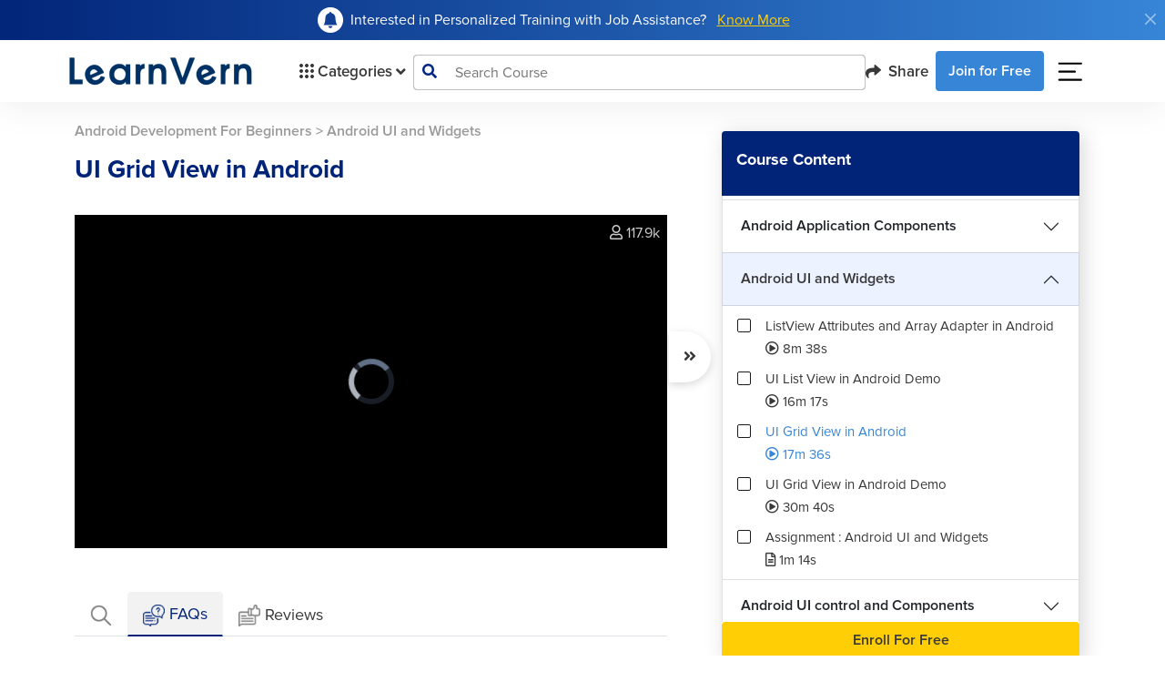

--- FILE ---
content_type: text/html; charset=UTF-8
request_url: https://www.learnvern.com/android-tutorial/grid-view
body_size: 37920
content:
<!doctype html>
<html lang="en">
<head>
<link rel="dns-prefetch" href="//www.learnvern.com">
<link rel="dns-prefetch" href="//www.googletagmanager.com">
<link rel="dns-prefetch" href="//developers.google.com">
<link rel="dns-prefetch" href="//accounts.google.com">
<link rel="dns-prefetch" href="//forums.learnvern.com">
<link rel="dns-prefetch" href="//videos.learnvern.com">
<link rel="dns-prefetch" href="//videojs.com">
<link rel="dns-prefetch" href="//assets.learnvern.com">
<link rel="dns-prefetch" href="//apps.apple.com">
<link rel="dns-prefetch" href="//play.google.com">
<link rel="dns-prefetch" href="//www.facebook.com">
<link rel="dns-prefetch" href="//www.youtube.com">
<link rel="dns-prefetch" href="//www.linkedin.com">
<link rel="dns-prefetch" href="//twitter.com">
<link rel="dns-prefetch" href="//www.instagram.com">
<link rel="dns-prefetch" href="//wa.me">
<link rel="dns-prefetch" href="//m.facebook.com">
<link rel="dns-prefetch" href="//mail.google.com">
<link rel="dns-prefetch" href="//developer.chrome.com">
    <meta charset="utf-8">
    <title>Ultimate Grid View UI for Android</title>
    <link rel="preconnect" href="//cdnjs.cloudflare.com/" crossorigin>
    <link rel="dns-prefetch" href="//cdnjs.cloudflare.com/">
    <meta name="viewport" content="width=device-width, initial-scale=1">
    <meta name="csrf-token" content="zJU0faAWcqNav7s33RTk7lLj3n1jfdQPznU4tFoF">
    <!-- Opengraph related code -->
            <meta property="og:locale" content="en_US"/>
        <meta property="og:type" content="website"/>
        <meta property="og:title"
              content="Ultimate Grid View UI for Android"/>
        <meta property="og:description"
              content="The UIGridView is a fully customizable, lightweight, and easy-to-use interface for displaying data in a grid. It is designed for use with the Android platform."/>
        <meta property="og:url" content="https://www.learnvern.com/android-tutorial/grid-view"/>
        <meta property="og:site_name" content="LearnVern"/>
        <meta property="og:image" itemprop="image"
              content="//assets.learnvern.com/static_assets/images/refer_share_card_og.jpg"/>
        <!-- Opengraph related code -->

        <meta name="facebook-domain-verification" content="np5w56jhz3fsvyydh4omyfahxwd3ap"/>

        <!-- Twitter related code -->
        <meta name="twitter:card" content="summary_large_image"/>
        <meta name="twitter:title" content="Ultimate Grid View UI for Android"/>
        <meta name="twitter:description"
              content="The UIGridView is a fully customizable, lightweight, and easy-to-use interface for displaying data in a grid. It is designed for use with the Android platform."/>
        <meta name="twitter:site" content="@learnvern"/>
        <meta name="twitter:creator" content="@learnvern"/>
        <meta name="twitter:image" content="//assets.learnvern.com/static_assets/images/refer_share_card_og.jpg"/>
        <!-- Twitter related code -->

        <meta name="description"
              content="The UIGridView is a fully customizable, lightweight, and easy-to-use interface for displaying data in a grid. It is designed for use with the Android platform.">
        <meta name="keywords"
              content=""/>
                    <link rel="canonical" href="https://www.learnvern.com/android-tutorial/grid-view"/>
            <!-- Google Tag Manager -->
        <meta property="gtm:code" content=""/>
    <script defer>(function (w, d, s, l, i) {
            w[l] = w[l] || [];
            w[l] = w[l] || [];
            w[l].push({
                'gtm.start': new Date().getTime(), event: 'gtm.js'
            });
            var f = d.getElementsByTagName(s)[0],
                j = d.createElement(s), dl = l != 'dataLayer' ? '&l=' + l : '';
            j.async = true;
            j.src =
                'https://www.googletagmanager.com/gtm.js?id=' + i + dl;
            f.parentNode.insertBefore(j, f);
        })(window, document, 'script', 'dataLayer', 'GTM-MLHKZJ4');
    </script>
    <!-- End Google Tag Manager -->
        <link rel="icon" type="image/png" href="https://www.learnvern.com/images/favicon.png">
        <link rel="stylesheet" href="https://www.learnvern.com/css/master-all-v2.css?ver=4.1"/>
    <link rel="preload" as="style" href="https://www.learnvern.com/css/fontawesome/all.css?ver=4.1"
          onload="this.onload=null;this.rel='stylesheet'"/>
    <noscript>
        <link rel="stylesheet" href="https://www.learnvern.com/css/fontawesome/all.css?ver=4.1">
    </noscript>
    
    
    
    
        <link rel="stylesheet" href="https://www.learnvern.com/css/layout_v2/unit_desktop.css"/>
    <link rel="stylesheet" href="https://www.learnvern.com/css/videojs/video-js.css">
    <link rel="stylesheet" href="https://www.learnvern.com/css/videojs/videojs-quality-menu.css">
    <link rel="stylesheet" href="https://www.learnvern.com/css/videojs/video-js-custom.css">
    <link rel="stylesheet" href="https://www.learnvern.com/css/videojs/seek-buttons.css">
    <link rel="stylesheet" href="https://www.learnvern.com/css/videojs/videojs.ima.css">
    <link rel="stylesheet" href="https://www.learnvern.com/css/videojs/videojs-overlay.css">
    <link rel="preload" as="style" href="https://www.learnvern.com/css/toastr/toastr.css"
          onload="this.onload=null;this.rel='stylesheet'"/>
    <noscript>
        <link rel="stylesheet" href="https://www.learnvern.com/css/toastr/toastr.css">
    </noscript>
    <link rel="stylesheet" href="//cdnjs.cloudflare.com/ajax/libs/rateYo/2.3.2/jquery.rateyo.min.css">
    <link href="//cdn.jsdelivr.net/npm/summernote@0.8.18/dist/summernote-bs4.min.css" rel="stylesheet">
    <script type="text/javascript">
        var $app_url = "https://www.learnvern.com";
        var $show_enroll_modal = "";
        var $show_login_modal = "";
        var $show_referral_modal = "";
    </script>
                    <script type="application/ld+json">{"@context":"https:\/\/schema.org","@type":"WebPage","name":"UI Grid View in Android","url":"https:\/\/www.learnvern.com\/android-tutorial\/grid-view","speakable":{"@type":"SpeakableSpecification","xpath":["\/html\/head\/title","\/html\/head\/meta[@name='description']\/@content"]}}</script>
        <script type="application/ld+json">{"@context":"https:\/\/schema.org","@type":"VideoObject","name":"UI Grid View in Android","description":"The UIGridView is a fully customizable, lightweight, and easy-to-use interface for displaying data in a grid. It is designed for use with the Android platform.","uploadDate":"2021-12-29 12:40:02","thumbnailUrl":"https:\/\/assets.learnvern.com\/course\/icons\/89234.svg","contentUrl":"https:\/\/www.learnvern.com\/android-tutorial\/grid-view","embedUrl":"https:\/\/player.vimeo.com\/video\/660660057"}</script>
        <script type="application/ld+json">{"@context":"https:\/\/schema.org","@type":"FAQPage","mainEntity":[{"@type":"Question","name":"What is GridView used for?","acceptedAnswer":{"@type":"Answer","text":"Introduction. In a table, the GridView control displays the values of a data source. Each row represents a record, and each column represents a field."}},{"@type":"Question","name":"What are the different types of UI Grid Views?","acceptedAnswer":{"@type":"Answer","text":"<p>There are different types of UI Grid Views, but the most common ones are the horizontal and vertical grid.<\/p>\n<p>Horizontal Grid:<\/p>\n<ul>\n<li>The horizontal grid is made up of rows and columns that you can scroll through horizontally.<\/li>\n<\/ul>\n<p>Vertical Grid:<\/p>\n<ul>\n<li>The vertical grid is made up of rows and columns that you can scroll through vertically.<\/li>\n<\/ul>"}},{"@type":"Question","name":"Why would I use a UI Grid View instead of a ListView or RecyclerView?","acceptedAnswer":{"@type":"Answer","text":"<ul>\n<li>The GridView is a list view that provides a more flexible layout than the standard ListView. It is used to display data in two dimensions, one dimension for a row of data and the other dimension for a column of data.<\/li>\n<li>A GridView is useful when you want to display more information about each item in the list. For example, if you have an app that consists of Instagram posts, then you would use a GridView because it would allow you to see more information about each post. The same goes for apps that allow users to add items into their shopping cart or wish list.<\/li>\n<\/ul>"}},{"@type":"Question","name":"How do I add rows and columns to my grid view?","acceptedAnswer":{"@type":"Answer","text":"<p>There are a variety of ways to add rows and columns to your grid view. Some of the methods include:<\/p>\n<ul>\n<li>Adding rows and columns by dragging the divider between two cells<\/li>\n<li>Adding rows and columns by clicking on the divider between two cells<\/li>\n<li>Adding rows and columns by clicking on a cell, then dragging it to the right or left<\/li>\n<li>Pressing Ctrl+click on a cell, then dragging it to the right or left<\/li>\n<li>Using the keyboard shortcut Ctrl+Alt+Left arrow key, then Right arrow key<\/li>\n<\/ul>"}},{"@type":"Question","name":"How can I customize the layout of my grid view dynamically?","acceptedAnswer":{"@type":"Answer","text":"<ul>\n<li>When you create a grid view, it's common to see the same type of content repeated in each row. You can customize the layout of your grid view dynamically on the go by adding and removing columns.<\/li>\n<li>To remove a column, click on the icon next to the column name and select 'Remove Column'. To add a column, click on the icon next to the column name and select 'Add Column'. The default width for columns is 100px.<\/li>\n<\/ul>"}}]}</script>
        <script type="application/ld+json">{"@context":"https:\/\/schema.org","@type":"BreadcrumbList","itemListElement":[{"@type":"ListItem","position":1,"item":{"@type":"Thing","name":"Android Development For Beginners","@id":"https:\/\/www.learnvern.com\/course\/android-tutorial"}},{"@type":"ListItem","position":2,"item":{"@type":"Thing","name":"UI Grid View in Android","@id":"https:\/\/www.learnvern.com\/\/android-tutorial\/grid-view"}}]}</script>
        <script type="text/javascript">
        if (window.location.hash === "#_=_") {
            // Check if the browser supports history.replaceState.
            if (history.replaceState) {
                // Keep the exact URL up to the hash.
                var cleanHref = window.location.href.split("#")[0];
                // Replace the URL in the address bar without messing with the back button.
                history.replaceState(null, null, cleanHref);
            } else {
                // Well, you're on an old browser, we can get rid of the _=_ but not the #.
                window.location.hash = "";
            }
        }
    </script>
        <!--    This script is for deleting cookie named "g_state" which is created when user closes google one tap sign in prompt.
        Why we have to delete, please refer https://developers.google.com/identity/gsi/web/guides/features#exponential_cooldown -->
        <script>document.cookie = 'g_state=; Path=/; Expires=Thu, 01 Jan 1970 00:00:01 GMT;'</script>
        <!-- Below meta and scripts are used for google one tap sign in prompt -->
        <meta name="google-signin-scope" content="profile email">
        <meta name="google-signin-client_id" content="1084985919454-irhreo6651hf5km6egvl6fcubqi5gh0q.apps.googleusercontent.com">
        <script src="https://accounts.google.com/gsi/client" async defer></script>
    </head>
<body>
<noscript>
        <iframe src="//www.googletagmanager.com/ns.html?id=GTM-MLHKZJ4"
                height="0" width="0" style="display:none;visibility:hidden;"></iframe>
    </noscript>
    <header class="sticky-top pe-0 me-0">
    <div class="row m-0 p-0">
        <div
            class=" announcement-call  alert alert-dismissible mb-0 d-flex"
            role="alert">
            <div class="col-11 m-0 p-0 d-flex align-items-center justify-content-center ps-2 ms-lg-3">
                <img src="https://www.learnvern.com/images/new-home-assets/bell-icon.png" class="img-fluid pe-2" alt="Announcement Bell Icon" loading="lazy">
                <p>
                    Interested in Personalized Training with  Job Assistance?
                                            <a href="javascript:;" id="offlinePromotionBtn"
                           class="ps-2"><u>Know More</u></a>
                                    </p>
            </div>
            <div class="col-1 m-0 p-0">
                <button type="button" class="btn-close p-2" id="closeOfflinePromotionAnnouncement"
                        aria-label="Close" data-id="3385"></button>
            </div>
        </div>
    </div>
    <div class="main-header py-md-1 px-md-5 bg-white">
        <nav class="navbar navbar-expand-lg navbar-light mx-3">
            <div class="container-fluid">
                <a class="navbar-brand" href="https://www.learnvern.com"><img
                        src="https://www.learnvern.com/images/new-home-assets/learnvern_logo_blue.png"
                        alt="LearnVern Logo"></a>
                                    <button class="navbar-toggler" type="button" data-bs-toggle="collapse"
                            data-bs-target="#navbarSupportedContent" aria-controls="navbarSupportedContent"
                            aria-expanded="false" aria-label="Toggle navigation">
                        <span class="navbar-toggler-icon"></span>
                    </button>
                    <div class="collapse navbar-collapse gap-5" id="navbarSupportedContent">
                        <ul class="navbar-nav ps-4 mb-2 mb-lg-0 flex-fill flex-grow-0">
                            <li class="nav-item dropdown main-header-dropdown">
                                <a class="nav-link d-flex align-items-center" href="javascript:void(0);" id="navbarDropdown" role="button"
                                   data-bs-toggle="dropdown" aria-expanded="false" aria-haspopup="true">
                                    <img src="https://www.learnvern.com/images/new-home-assets/grid-oCategory.svg" alt="Category Grid Icon"> Categories
                                    <i class="fas fa-angle-down dm-down ps-1"></i> <i
                                        class="fas fa-angle-up dm-up ps-1"></i>
                                </a>
                                <div class="d-flex dropdown-menu col-menu-container px-0 pb-0 bg-transparent main-menu">
        <div class="flex-fill col-menu align-items-stretch level-1 bg-white">
            <ul class="ps-0">
                                    <li class="level-item-1 dropdown-item d-flex justify-content-between"
                        data-show_class="level-2-lang-category-1"><span
                            class="text-wrap pe-2">Courses in English</span><i
                            class="fas fa-angle-right"></i></li>
                                    <li class="level-item-1 dropdown-item d-flex justify-content-between"
                        data-show_class="level-2-lang-category-2"><span
                            class="text-wrap pe-2">Courses in Hindi</span><i
                            class="fas fa-angle-right"></i></li>
                                    <li class="level-item-1 dropdown-item d-flex justify-content-between"
                        data-show_class="level-2-lang-category-3"><span
                            class="text-wrap pe-2">Courses in Bangla</span><i
                            class="fas fa-angle-right"></i></li>
                                    <li class="level-item-1 dropdown-item d-flex justify-content-between"
                        data-show_class="level-2-lang-category-4"><span
                            class="text-wrap pe-2">Courses in Tamil</span><i
                            class="fas fa-angle-right"></i></li>
                                    <li class="level-item-1 dropdown-item d-flex justify-content-between"
                        data-show_class="level-2-lang-category-5"><span
                            class="text-wrap pe-2">Courses in Telugu</span><i
                            class="fas fa-angle-right"></i></li>
                                    <li class="level-item-1 dropdown-item d-flex justify-content-between"
                        data-show_class="level-2-category-11"><span
                            class="text-wrap pe-2">Stock Market &bull; Import Export &bull; HR Recruitment</span><i
                            class="fas fa-angle-right"></i></li>
                                    <li class="level-item-1 dropdown-item d-flex justify-content-between"
                        data-show_class="level-2-category-12"><span
                            class="text-wrap pe-2">Personality Development &bull; Soft Skills &bull; Spoken English</span><i
                            class="fas fa-angle-right"></i></li>
                                    <li class="level-item-1 dropdown-item d-flex justify-content-between"
                        data-show_class="level-2-category-13"><span
                            class="text-wrap pe-2">MS Office &bull; Tally &bull; Customer Service &bull; Sales</span><i
                            class="fas fa-angle-right"></i></li>
                                    <li class="level-item-1 dropdown-item d-flex justify-content-between"
                        data-show_class="level-2-category-14"><span
                            class="text-wrap pe-2">Graphic Design &bull; Web Design</span><i
                            class="fas fa-angle-right"></i></li>
                                    <li class="level-item-1 dropdown-item d-flex justify-content-between"
                        data-show_class="level-2-category-15"><span
                            class="text-wrap pe-2">Mechanical &bull; Civil &bull; Electrical</span><i
                            class="fas fa-angle-right"></i></li>
                                    <li class="level-item-1 dropdown-item d-flex justify-content-between"
                        data-show_class="level-2-category-16"><span
                            class="text-wrap pe-2">Hardware &bull; Networking &bull; Cyber Security &bull; Hacking</span><i
                            class="fas fa-angle-right"></i></li>
                                    <li class="level-item-1 dropdown-item d-flex justify-content-between"
                        data-show_class="level-2-category-17"><span
                            class="text-wrap pe-2">Machine Learning &bull; DataScience</span><i
                            class="fas fa-angle-right"></i></li>
                                    <li class="level-item-1 dropdown-item d-flex justify-content-between"
                        data-show_class="level-2-category-18"><span
                            class="text-wrap pe-2">Programming</span><i
                            class="fas fa-angle-right"></i></li>
                                    <li class="level-item-1 dropdown-item d-flex justify-content-between"
                        data-show_class="level-2-category-19"><span
                            class="text-wrap pe-2">Software Development &bull; Mobile App &bull; Testing</span><i
                            class="fas fa-angle-right"></i></li>
                                    <li class="level-item-1 dropdown-item d-flex justify-content-between"
                        data-show_class="level-2-category-20"><span
                            class="text-wrap pe-2">Digital Marketing</span><i
                            class="fas fa-angle-right"></i></li>
                                    <li class="level-item-1 dropdown-item d-flex justify-content-between"
                        data-show_class="level-2-category-8"><span
                            class="text-wrap pe-2">Live Training</span><i
                            class="fas fa-angle-right"></i></li>
                                    <li class="level-item-1 dropdown-item d-flex justify-content-between"
                        data-show_class="level-2-category-9"><span
                            class="text-wrap pe-2">Free Webinar</span><i
                            class="fas fa-angle-right"></i></li>
                            </ul>
        </div>
                    <div
                class="flex-fill col-menu align-items-stretch level-2 level-2-lang-category-1 bg-white">
                <ul class="ps-0">
                                                                    <a href="javascript:;">
                            <li class="level-item-2 dropdown-item d-flex justify-content-between"
                                data-show_class="level-3-lang-child-category-1-11">
                                <span class="text-wrap pe-2">Stock Market &bull; Import Export &bull; HR Recruitment</span>
                                <i
                                    class="fas fa-angle-right"></i></li>
                        </a>
                                                                    <a href="javascript:;">
                            <li class="level-item-2 dropdown-item d-flex justify-content-between"
                                data-show_class="level-3-lang-child-category-1-12">
                                <span class="text-wrap pe-2">Personality Development &bull; Soft Skills &bull; Spoken English</span>
                                <i
                                    class="fas fa-angle-right"></i></li>
                        </a>
                                                                    <a href="javascript:;">
                            <li class="level-item-2 dropdown-item d-flex justify-content-between"
                                data-show_class="level-3-lang-child-category-1-13">
                                <span class="text-wrap pe-2">MS Office &bull; Tally &bull; Customer Service &bull; Sales</span>
                                <i
                                    class="fas fa-angle-right"></i></li>
                        </a>
                                                                    <a href="javascript:;">
                            <li class="level-item-2 dropdown-item d-flex justify-content-between"
                                data-show_class="level-3-lang-child-category-1-14">
                                <span class="text-wrap pe-2">Graphic Design &bull; Web Design</span>
                                <i
                                    class="fas fa-angle-right"></i></li>
                        </a>
                                                                    <a href="javascript:;">
                            <li class="level-item-2 dropdown-item d-flex justify-content-between"
                                data-show_class="level-3-lang-child-category-1-15">
                                <span class="text-wrap pe-2">Mechanical &bull; Civil &bull; Electrical</span>
                                <i
                                    class="fas fa-angle-right"></i></li>
                        </a>
                                                                    <a href="javascript:;">
                            <li class="level-item-2 dropdown-item d-flex justify-content-between"
                                data-show_class="level-3-lang-child-category-1-17">
                                <span class="text-wrap pe-2">Machine Learning &bull; DataScience</span>
                                <i
                                    class="fas fa-angle-right"></i></li>
                        </a>
                                                                    <a href="javascript:;">
                            <li class="level-item-2 dropdown-item d-flex justify-content-between"
                                data-show_class="level-3-lang-child-category-1-18">
                                <span class="text-wrap pe-2">Programming</span>
                                <i
                                    class="fas fa-angle-right"></i></li>
                        </a>
                                                                    <a href="javascript:;">
                            <li class="level-item-2 dropdown-item d-flex justify-content-between"
                                data-show_class="level-3-lang-child-category-1-19">
                                <span class="text-wrap pe-2">Software Development &bull; Mobile App &bull; Testing</span>
                                <i
                                    class="fas fa-angle-right"></i></li>
                        </a>
                                                                    <a href="javascript:;">
                            <li class="level-item-2 dropdown-item d-flex justify-content-between"
                                data-show_class="level-3-lang-child-category-1-20">
                                <span class="text-wrap pe-2">Digital Marketing</span>
                                <i
                                    class="fas fa-angle-right"></i></li>
                        </a>
                                    </ul>
            </div>
                    <div
                class="flex-fill col-menu align-items-stretch level-2 level-2-lang-category-2 bg-white">
                <ul class="ps-0">
                                                                    <a href="javascript:;">
                            <li class="level-item-2 dropdown-item d-flex justify-content-between"
                                data-show_class="level-3-lang-child-category-2-11">
                                <span class="text-wrap pe-2">Stock Market &bull; Import Export &bull; HR Recruitment</span>
                                <i
                                    class="fas fa-angle-right"></i></li>
                        </a>
                                                                    <a href="javascript:;">
                            <li class="level-item-2 dropdown-item d-flex justify-content-between"
                                data-show_class="level-3-lang-child-category-2-12">
                                <span class="text-wrap pe-2">Personality Development &bull; Soft Skills &bull; Spoken English</span>
                                <i
                                    class="fas fa-angle-right"></i></li>
                        </a>
                                                                    <a href="javascript:;">
                            <li class="level-item-2 dropdown-item d-flex justify-content-between"
                                data-show_class="level-3-lang-child-category-2-13">
                                <span class="text-wrap pe-2">MS Office &bull; Tally &bull; Customer Service &bull; Sales</span>
                                <i
                                    class="fas fa-angle-right"></i></li>
                        </a>
                                                                    <a href="javascript:;">
                            <li class="level-item-2 dropdown-item d-flex justify-content-between"
                                data-show_class="level-3-lang-child-category-2-14">
                                <span class="text-wrap pe-2">Graphic Design &bull; Web Design</span>
                                <i
                                    class="fas fa-angle-right"></i></li>
                        </a>
                                                                    <a href="javascript:;">
                            <li class="level-item-2 dropdown-item d-flex justify-content-between"
                                data-show_class="level-3-lang-child-category-2-15">
                                <span class="text-wrap pe-2">Mechanical &bull; Civil &bull; Electrical</span>
                                <i
                                    class="fas fa-angle-right"></i></li>
                        </a>
                                                                    <a href="javascript:;">
                            <li class="level-item-2 dropdown-item d-flex justify-content-between"
                                data-show_class="level-3-lang-child-category-2-16">
                                <span class="text-wrap pe-2">Hardware &bull; Networking &bull; Cyber Security &bull; Hacking</span>
                                <i
                                    class="fas fa-angle-right"></i></li>
                        </a>
                                                                    <a href="javascript:;">
                            <li class="level-item-2 dropdown-item d-flex justify-content-between"
                                data-show_class="level-3-lang-child-category-2-17">
                                <span class="text-wrap pe-2">Machine Learning &bull; DataScience</span>
                                <i
                                    class="fas fa-angle-right"></i></li>
                        </a>
                                                                    <a href="javascript:;">
                            <li class="level-item-2 dropdown-item d-flex justify-content-between"
                                data-show_class="level-3-lang-child-category-2-18">
                                <span class="text-wrap pe-2">Programming</span>
                                <i
                                    class="fas fa-angle-right"></i></li>
                        </a>
                                                                    <a href="javascript:;">
                            <li class="level-item-2 dropdown-item d-flex justify-content-between"
                                data-show_class="level-3-lang-child-category-2-19">
                                <span class="text-wrap pe-2">Software Development &bull; Mobile App &bull; Testing</span>
                                <i
                                    class="fas fa-angle-right"></i></li>
                        </a>
                                                                    <a href="javascript:;">
                            <li class="level-item-2 dropdown-item d-flex justify-content-between"
                                data-show_class="level-3-lang-child-category-2-20">
                                <span class="text-wrap pe-2">Digital Marketing</span>
                                <i
                                    class="fas fa-angle-right"></i></li>
                        </a>
                                                                    <a href="javascript:;">
                            <li class="level-item-2 dropdown-item d-flex justify-content-between"
                                data-show_class="level-3-lang-child-category-2-8">
                                <span class="text-wrap pe-2">Live Training</span>
                                <i
                                    class="fas fa-angle-right"></i></li>
                        </a>
                                    </ul>
            </div>
                    <div
                class="flex-fill col-menu align-items-stretch level-2 level-2-lang-category-3 bg-white">
                <ul class="ps-0">
                                                                    <a href="javascript:;">
                            <li class="level-item-2 dropdown-item d-flex justify-content-between"
                                data-show_class="level-3-lang-child-category-3-13">
                                <span class="text-wrap pe-2">MS Office &bull; Tally &bull; Customer Service &bull; Sales</span>
                                <i
                                    class="fas fa-angle-right"></i></li>
                        </a>
                                                                    <a href="javascript:;">
                            <li class="level-item-2 dropdown-item d-flex justify-content-between"
                                data-show_class="level-3-lang-child-category-3-18">
                                <span class="text-wrap pe-2">Programming</span>
                                <i
                                    class="fas fa-angle-right"></i></li>
                        </a>
                                                                    <a href="javascript:;">
                            <li class="level-item-2 dropdown-item d-flex justify-content-between"
                                data-show_class="level-3-lang-child-category-3-19">
                                <span class="text-wrap pe-2">Software Development &bull; Mobile App &bull; Testing</span>
                                <i
                                    class="fas fa-angle-right"></i></li>
                        </a>
                                    </ul>
            </div>
                    <div
                class="flex-fill col-menu align-items-stretch level-2 level-2-lang-category-4 bg-white">
                <ul class="ps-0">
                                                                    <a href="javascript:;">
                            <li class="level-item-2 dropdown-item d-flex justify-content-between"
                                data-show_class="level-3-lang-child-category-4-11">
                                <span class="text-wrap pe-2">Stock Market &bull; Import Export &bull; HR Recruitment</span>
                                <i
                                    class="fas fa-angle-right"></i></li>
                        </a>
                                                                    <a href="javascript:;">
                            <li class="level-item-2 dropdown-item d-flex justify-content-between"
                                data-show_class="level-3-lang-child-category-4-12">
                                <span class="text-wrap pe-2">Personality Development &bull; Soft Skills &bull; Spoken English</span>
                                <i
                                    class="fas fa-angle-right"></i></li>
                        </a>
                                                                    <a href="javascript:;">
                            <li class="level-item-2 dropdown-item d-flex justify-content-between"
                                data-show_class="level-3-lang-child-category-4-13">
                                <span class="text-wrap pe-2">MS Office &bull; Tally &bull; Customer Service &bull; Sales</span>
                                <i
                                    class="fas fa-angle-right"></i></li>
                        </a>
                                                                    <a href="javascript:;">
                            <li class="level-item-2 dropdown-item d-flex justify-content-between"
                                data-show_class="level-3-lang-child-category-4-14">
                                <span class="text-wrap pe-2">Graphic Design &bull; Web Design</span>
                                <i
                                    class="fas fa-angle-right"></i></li>
                        </a>
                                                                    <a href="javascript:;">
                            <li class="level-item-2 dropdown-item d-flex justify-content-between"
                                data-show_class="level-3-lang-child-category-4-15">
                                <span class="text-wrap pe-2">Mechanical &bull; Civil &bull; Electrical</span>
                                <i
                                    class="fas fa-angle-right"></i></li>
                        </a>
                                                                    <a href="javascript:;">
                            <li class="level-item-2 dropdown-item d-flex justify-content-between"
                                data-show_class="level-3-lang-child-category-4-18">
                                <span class="text-wrap pe-2">Programming</span>
                                <i
                                    class="fas fa-angle-right"></i></li>
                        </a>
                                                                    <a href="javascript:;">
                            <li class="level-item-2 dropdown-item d-flex justify-content-between"
                                data-show_class="level-3-lang-child-category-4-19">
                                <span class="text-wrap pe-2">Software Development &bull; Mobile App &bull; Testing</span>
                                <i
                                    class="fas fa-angle-right"></i></li>
                        </a>
                                                                    <a href="javascript:;">
                            <li class="level-item-2 dropdown-item d-flex justify-content-between"
                                data-show_class="level-3-lang-child-category-4-20">
                                <span class="text-wrap pe-2">Digital Marketing</span>
                                <i
                                    class="fas fa-angle-right"></i></li>
                        </a>
                                    </ul>
            </div>
                    <div
                class="flex-fill col-menu align-items-stretch level-2 level-2-lang-category-5 bg-white">
                <ul class="ps-0">
                                                                    <a href="javascript:;">
                            <li class="level-item-2 dropdown-item d-flex justify-content-between"
                                data-show_class="level-3-lang-child-category-5-11">
                                <span class="text-wrap pe-2">Stock Market &bull; Import Export &bull; HR Recruitment</span>
                                <i
                                    class="fas fa-angle-right"></i></li>
                        </a>
                                                                    <a href="javascript:;">
                            <li class="level-item-2 dropdown-item d-flex justify-content-between"
                                data-show_class="level-3-lang-child-category-5-12">
                                <span class="text-wrap pe-2">Personality Development &bull; Soft Skills &bull; Spoken English</span>
                                <i
                                    class="fas fa-angle-right"></i></li>
                        </a>
                                                                    <a href="javascript:;">
                            <li class="level-item-2 dropdown-item d-flex justify-content-between"
                                data-show_class="level-3-lang-child-category-5-14">
                                <span class="text-wrap pe-2">Graphic Design &bull; Web Design</span>
                                <i
                                    class="fas fa-angle-right"></i></li>
                        </a>
                                                                    <a href="javascript:;">
                            <li class="level-item-2 dropdown-item d-flex justify-content-between"
                                data-show_class="level-3-lang-child-category-5-18">
                                <span class="text-wrap pe-2">Programming</span>
                                <i
                                    class="fas fa-angle-right"></i></li>
                        </a>
                                                                    <a href="javascript:;">
                            <li class="level-item-2 dropdown-item d-flex justify-content-between"
                                data-show_class="level-3-lang-child-category-5-19">
                                <span class="text-wrap pe-2">Software Development &bull; Mobile App &bull; Testing</span>
                                <i
                                    class="fas fa-angle-right"></i></li>
                        </a>
                                    </ul>
            </div>
                    <div
                class="flex-fill col-menu align-items-stretch level-2 level-2-category-11 bg-white">
                <ul class="ps-0">
                                                                    <a href="javascript:;">
                            <li class="level-item-2 dropdown-item d-flex justify-content-between"
                                data-show_class="level-3-child-category-11-51">
                                <span class="text-wrap pe-2">Stock Market</span>
                                <i
                                    class="fas fa-angle-right"></i></li>
                        </a>
                                                                    <a href="javascript:;">
                            <li class="level-item-2 dropdown-item d-flex justify-content-between"
                                data-show_class="level-3-child-category-11-52">
                                <span class="text-wrap pe-2">Recruiter Training</span>
                                <i
                                    class="fas fa-angle-right"></i></li>
                        </a>
                                                                    <a href="https://www.learnvern.com/import-export-business-course">
                            <li class="level-item-2 dropdown-item d-flex justify-content-between"
                                data-show_class="level-3-direct-course-11-10816">
                                <span class="text-wrap pe-2">Import And Export - The Complete Business Guide</span>
                                </li>
                        </a>
                                    </ul>
            </div>
                    <div
                class="flex-fill col-menu align-items-stretch level-2 level-2-category-12 bg-white">
                <ul class="ps-0">
                                                                    <a href="javascript:;">
                            <li class="level-item-2 dropdown-item d-flex justify-content-between"
                                data-show_class="level-3-child-category-12-53">
                                <span class="text-wrap pe-2">Soft Skills</span>
                                <i
                                    class="fas fa-angle-right"></i></li>
                        </a>
                                                                    <a href="https://www.learnvern.com/business-english-course">
                            <li class="level-item-2 dropdown-item d-flex justify-content-between"
                                data-show_class="level-3-direct-course-12-10757">
                                <span class="text-wrap pe-2">Business English Course</span>
                                </li>
                        </a>
                                                                    <a href="https://www.learnvern.com/course/spoken-english-course">
                            <li class="level-item-2 dropdown-item d-flex justify-content-between"
                                data-show_class="level-3-direct-course-12-10726">
                                <span class="text-wrap pe-2">Spoken English Course</span>
                                </li>
                        </a>
                                                                    <a href="https://www.learnvern.com/english-pronunciation-course">
                            <li class="level-item-2 dropdown-item d-flex justify-content-between"
                                data-show_class="level-3-direct-course-12-10749">
                                <span class="text-wrap pe-2">English Pronunciation Course</span>
                                </li>
                        </a>
                                                                    <a href="https://www.learnvern.com/english-grammar-course">
                            <li class="level-item-2 dropdown-item d-flex justify-content-between"
                                data-show_class="level-3-direct-course-12-10750">
                                <span class="text-wrap pe-2">English Grammar And Punctuation</span>
                                </li>
                        </a>
                                    </ul>
            </div>
                    <div
                class="flex-fill col-menu align-items-stretch level-2 level-2-category-13 bg-white">
                <ul class="ps-0">
                                                                    <a href="javascript:;">
                            <li class="level-item-2 dropdown-item d-flex justify-content-between"
                                data-show_class="level-3-child-category-13-54">
                                <span class="text-wrap pe-2">MS Office</span>
                                <i
                                    class="fas fa-angle-right"></i></li>
                        </a>
                                                                    <a href="javascript:;">
                            <li class="level-item-2 dropdown-item d-flex justify-content-between"
                                data-show_class="level-3-child-category-13-55">
                                <span class="text-wrap pe-2">Tally & Accounting</span>
                                <i
                                    class="fas fa-angle-right"></i></li>
                        </a>
                                                                    <a href="https://www.learnvern.com/sales-communication-course">
                            <li class="level-item-2 dropdown-item d-flex justify-content-between"
                                data-show_class="level-3-direct-course-13-10849">
                                <span class="text-wrap pe-2">Effective Communication in Sales in English</span>
                                </li>
                        </a>
                                                                    <a href="https://www.learnvern.com/ecommerce-course-in-tamil">
                            <li class="level-item-2 dropdown-item d-flex justify-content-between"
                                data-show_class="level-3-direct-course-13-10851">
                                <span class="text-wrap pe-2">Selling on ECommerce - Amazon, Shopify in Tamil</span>
                                </li>
                        </a>
                                                                    <a href="https://www.learnvern.com/google-sheets-course">
                            <li class="level-item-2 dropdown-item d-flex justify-content-between"
                                data-show_class="level-3-direct-course-13-10872">
                                <span class="text-wrap pe-2">Google Sheets Course</span>
                                </li>
                        </a>
                                                                    <a href="https://www.learnvern.com/ecommerce-course-in-hindi">
                            <li class="level-item-2 dropdown-item d-flex justify-content-between"
                                data-show_class="level-3-direct-course-13-10755">
                                <span class="text-wrap pe-2">Selling on ECommerce - Amazon, Shopify</span>
                                </li>
                        </a>
                                                                    <a href="https://www.learnvern.com/ecommerce-course">
                            <li class="level-item-2 dropdown-item d-flex justify-content-between"
                                data-show_class="level-3-direct-course-13-10810">
                                <span class="text-wrap pe-2">Selling on ECommerce - Amazon, Shopify in English</span>
                                </li>
                        </a>
                                                                    <a href="https://www.learnvern.com/sales-and-marketing-course">
                            <li class="level-item-2 dropdown-item d-flex justify-content-between"
                                data-show_class="level-3-direct-course-13-10815">
                                <span class="text-wrap pe-2">Career In Sales</span>
                                </li>
                        </a>
                                                                    <a href="https://www.learnvern.com/course/customer-service-tutorial">
                            <li class="level-item-2 dropdown-item d-flex justify-content-between"
                                data-show_class="level-3-direct-course-13-10743">
                                <span class="text-wrap pe-2">Customer Service, Customer Support and Customer Experience</span>
                                </li>
                        </a>
                                                                    <a href="https://www.learnvern.com/course/sales-conversion-course">
                            <li class="level-item-2 dropdown-item d-flex justify-content-between"
                                data-show_class="level-3-direct-course-13-10747">
                                <span class="text-wrap pe-2">Converting Leads into Sales</span>
                                </li>
                        </a>
                                                                    <a href="https://www.learnvern.com/course/sales-communication-course-in-hindi">
                            <li class="level-item-2 dropdown-item d-flex justify-content-between"
                                data-show_class="level-3-direct-course-13-10731">
                                <span class="text-wrap pe-2">Effective Communication in Sales</span>
                                </li>
                        </a>
                                    </ul>
            </div>
                    <div
                class="flex-fill col-menu align-items-stretch level-2 level-2-category-14 bg-white">
                <ul class="ps-0">
                                                                    <a href="javascript:;">
                            <li class="level-item-2 dropdown-item d-flex justify-content-between"
                                data-show_class="level-3-child-category-14-56">
                                <span class="text-wrap pe-2">Maya</span>
                                <i
                                    class="fas fa-angle-right"></i></li>
                        </a>
                                                                    <a href="javascript:;">
                            <li class="level-item-2 dropdown-item d-flex justify-content-between"
                                data-show_class="level-3-child-category-14-57">
                                <span class="text-wrap pe-2">Photoshop & Illustrator</span>
                                <i
                                    class="fas fa-angle-right"></i></li>
                        </a>
                                                                    <a href="javascript:;">
                            <li class="level-item-2 dropdown-item d-flex justify-content-between"
                                data-show_class="level-3-child-category-14-58">
                                <span class="text-wrap pe-2">Blender</span>
                                <i
                                    class="fas fa-angle-right"></i></li>
                        </a>
                                                                    <a href="javascript:;">
                            <li class="level-item-2 dropdown-item d-flex justify-content-between"
                                data-show_class="level-3-child-category-14-59">
                                <span class="text-wrap pe-2">User Experience (UX) Design Course</span>
                                <i
                                    class="fas fa-angle-right"></i></li>
                        </a>
                                                                    <a href="javascript:;">
                            <li class="level-item-2 dropdown-item d-flex justify-content-between"
                                data-show_class="level-3-child-category-14-60">
                                <span class="text-wrap pe-2">Graphic Designing with CorelDRAW Tutorial</span>
                                <i
                                    class="fas fa-angle-right"></i></li>
                        </a>
                                                                    <a href="javascript:;">
                            <li class="level-item-2 dropdown-item d-flex justify-content-between"
                                data-show_class="level-3-child-category-14-61">
                                <span class="text-wrap pe-2">Web Designing with CSS3 Course</span>
                                <i
                                    class="fas fa-angle-right"></i></li>
                        </a>
                                                                    <a href="javascript:;">
                            <li class="level-item-2 dropdown-item d-flex justify-content-between"
                                data-show_class="level-3-child-category-14-62">
                                <span class="text-wrap pe-2">Web Designing with jQuery</span>
                                <i
                                    class="fas fa-angle-right"></i></li>
                        </a>
                                                                    <a href="javascript:;">
                            <li class="level-item-2 dropdown-item d-flex justify-content-between"
                                data-show_class="level-3-child-category-14-63">
                                <span class="text-wrap pe-2">Web Designing with HTML and HTML5 Course</span>
                                <i
                                    class="fas fa-angle-right"></i></li>
                        </a>
                                                                    <a href="https://www.learnvern.com/course/coreldraw-tutorial-in-hindi">
                            <li class="level-item-2 dropdown-item d-flex justify-content-between"
                                data-show_class="level-3-direct-course-14-10710">
                                <span class="text-wrap pe-2">Graphic Designing with CorelDRAW Tutorial</span>
                                </li>
                        </a>
                                                                    <a href="https://www.learnvern.com/course/canva-tutorial">
                            <li class="level-item-2 dropdown-item d-flex justify-content-between"
                                data-show_class="level-3-direct-course-14-10746">
                                <span class="text-wrap pe-2">Graphic Designing With Canva</span>
                                </li>
                        </a>
                                                                    <a href="https://www.learnvern.com/coreldraw-tutorial">
                            <li class="level-item-2 dropdown-item d-flex justify-content-between"
                                data-show_class="level-3-direct-course-14-10759">
                                <span class="text-wrap pe-2">Graphic Designing With CorelDraw in English</span>
                                </li>
                        </a>
                                                                    <a href="https://www.learnvern.com/coreldraw-tutorial-in-tamil">
                            <li class="level-item-2 dropdown-item d-flex justify-content-between"
                                data-show_class="level-3-direct-course-14-10801">
                                <span class="text-wrap pe-2">Graphic Designing with CorelDRAW in Tamil</span>
                                </li>
                        </a>
                                                                    <a href="https://www.learnvern.com/coreldraw-tutorial-in-telugu">
                            <li class="level-item-2 dropdown-item d-flex justify-content-between"
                                data-show_class="level-3-direct-course-14-10820">
                                <span class="text-wrap pe-2">Graphic Designing with CorelDRAW in Telugu</span>
                                </li>
                        </a>
                                                                    <a href="https://www.learnvern.com/indesign-tutorial">
                            <li class="level-item-2 dropdown-item d-flex justify-content-between"
                                data-show_class="level-3-direct-course-14-10840">
                                <span class="text-wrap pe-2">Graphic Designing with Adobe InDesign CC</span>
                                </li>
                        </a>
                                                                    <a href="https://www.learnvern.com/complete-web-design">
                            <li class="level-item-2 dropdown-item d-flex justify-content-between"
                                data-show_class="level-3-direct-course-14-10875">
                                <span class="text-wrap pe-2">Complete Web Design (HTML5 + CSS3 + JavaScript)</span>
                                </li>
                        </a>
                                    </ul>
            </div>
                    <div
                class="flex-fill col-menu align-items-stretch level-2 level-2-category-15 bg-white">
                <ul class="ps-0">
                                                                    <a href="javascript:;">
                            <li class="level-item-2 dropdown-item d-flex justify-content-between"
                                data-show_class="level-3-child-category-15-64">
                                <span class="text-wrap pe-2">AutoCAD + AutoDesk</span>
                                <i
                                    class="fas fa-angle-right"></i></li>
                        </a>
                                                                    <a href="javascript:;">
                            <li class="level-item-2 dropdown-item d-flex justify-content-between"
                                data-show_class="level-3-child-category-15-65">
                                <span class="text-wrap pe-2">Matlab</span>
                                <i
                                    class="fas fa-angle-right"></i></li>
                        </a>
                                                                    <a href="javascript:;">
                            <li class="level-item-2 dropdown-item d-flex justify-content-between"
                                data-show_class="level-3-child-category-15-66">
                                <span class="text-wrap pe-2">Industrial Automation Course</span>
                                <i
                                    class="fas fa-angle-right"></i></li>
                        </a>
                                                                    <a href="https://www.learnvern.com/course/creo-parametric-tutorial">
                            <li class="level-item-2 dropdown-item d-flex justify-content-between"
                                data-show_class="level-3-direct-course-15-10542">
                                <span class="text-wrap pe-2">CREO Course</span>
                                </li>
                        </a>
                                                                    <a href="https://www.learnvern.com/course/sketchup-tutorial">
                            <li class="level-item-2 dropdown-item d-flex justify-content-between"
                                data-show_class="level-3-direct-course-15-10707">
                                <span class="text-wrap pe-2">Sketchup Tutorial</span>
                                </li>
                        </a>
                                                                    <a href="https://www.learnvern.com/course/solidworks-tutorial">
                            <li class="level-item-2 dropdown-item d-flex justify-content-between"
                                data-show_class="level-3-direct-course-15-10713">
                                <span class="text-wrap pe-2">Master Solidworks 2022 with Real Time Examples and Projects</span>
                                </li>
                        </a>
                                                                    <a href="https://www.learnvern.com/course/hvac-course">
                            <li class="level-item-2 dropdown-item d-flex justify-content-between"
                                data-show_class="level-3-direct-course-15-10720">
                                <span class="text-wrap pe-2">HVAC Course</span>
                                </li>
                        </a>
                                                                    <a href="https://www.learnvern.com/course/plc-programming-course">
                            <li class="level-item-2 dropdown-item d-flex justify-content-between"
                                data-show_class="level-3-direct-course-15-10748">
                                <span class="text-wrap pe-2">PLC Programming With Ladder Logic</span>
                                </li>
                        </a>
                                                                    <a href="https://www.learnvern.com/catia-course">
                            <li class="level-item-2 dropdown-item d-flex justify-content-between"
                                data-show_class="level-3-direct-course-15-10804">
                                <span class="text-wrap pe-2">Complete Catia V5 Course</span>
                                </li>
                        </a>
                                    </ul>
            </div>
                    <div
                class="flex-fill col-menu align-items-stretch level-2 level-2-category-16 bg-white">
                <ul class="ps-0">
                                                                    <a href="https://www.learnvern.com/course/computer-hardware">
                            <li class="level-item-2 dropdown-item d-flex justify-content-between"
                                data-show_class="level-3-direct-course-16-10689">
                                <span class="text-wrap pe-2">Computer Hardware</span>
                                </li>
                        </a>
                                                                    <a href="https://www.learnvern.com/course/computer-networking-course">
                            <li class="level-item-2 dropdown-item d-flex justify-content-between"
                                data-show_class="level-3-direct-course-16-10701">
                                <span class="text-wrap pe-2">Computer Networking Course</span>
                                </li>
                        </a>
                                                                    <a href="https://www.learnvern.com/course/cyber-forensics-course">
                            <li class="level-item-2 dropdown-item d-flex justify-content-between"
                                data-show_class="level-3-direct-course-16-10711">
                                <span class="text-wrap pe-2">Cyber Forensics Masterclass with Hands on learning</span>
                                </li>
                        </a>
                                                                    <a href="https://www.learnvern.com/course/ccna-course">
                            <li class="level-item-2 dropdown-item d-flex justify-content-between"
                                data-show_class="level-3-direct-course-16-10721">
                                <span class="text-wrap pe-2">Advanced Networking with CISCO (CCNA)</span>
                                </li>
                        </a>
                                                                    <a href="https://www.learnvern.com/ethical-hacking-course">
                            <li class="level-item-2 dropdown-item d-flex justify-content-between"
                                data-show_class="level-3-direct-course-16-10772">
                                <span class="text-wrap pe-2">Complete Ethical Hacking Course</span>
                                </li>
                        </a>
                                    </ul>
            </div>
                    <div
                class="flex-fill col-menu align-items-stretch level-2 level-2-category-17 bg-white">
                <ul class="ps-0">
                                                                    <a href="https://www.learnvern.com/course/data-science-tutorial">
                            <li class="level-item-2 dropdown-item d-flex justify-content-between"
                                data-show_class="level-3-direct-course-17-9143">
                                <span class="text-wrap pe-2">Data Science Course</span>
                                </li>
                        </a>
                                                                    <a href="https://www.learnvern.com/course/machine-learning-course-in-hindi">
                            <li class="level-item-2 dropdown-item d-flex justify-content-between"
                                data-show_class="level-3-direct-course-17-10744">
                                <span class="text-wrap pe-2">Complete Machine Learning Course</span>
                                </li>
                        </a>
                                                                    <a href="https://www.learnvern.com/statistics-for-data-science-tutorial">
                            <li class="level-item-2 dropdown-item d-flex justify-content-between"
                                data-show_class="level-3-direct-course-17-10771">
                                <span class="text-wrap pe-2">Statistics For Data Science Course</span>
                                </li>
                        </a>
                                                                    <a href="https://www.learnvern.com/supervised-machine-learning">
                            <li class="level-item-2 dropdown-item d-flex justify-content-between"
                                data-show_class="level-3-direct-course-17-10783">
                                <span class="text-wrap pe-2">Supervised Learning in Machine Learning</span>
                                </li>
                        </a>
                                                                    <a href="https://www.learnvern.com/unsupervised-machine-learning">
                            <li class="level-item-2 dropdown-item d-flex justify-content-between"
                                data-show_class="level-3-direct-course-17-10784">
                                <span class="text-wrap pe-2">Unsupervised Learning in Machine Learning</span>
                                </li>
                        </a>
                                                                    <a href="https://www.learnvern.com/statistics-for-data-science-tutorial-in-english">
                            <li class="level-item-2 dropdown-item d-flex justify-content-between"
                                data-show_class="level-3-direct-course-17-10837">
                                <span class="text-wrap pe-2">Statistics For Data Science Course in English</span>
                                </li>
                        </a>
                                                                    <a href="https://www.learnvern.com/machine-learning-course">
                            <li class="level-item-2 dropdown-item d-flex justify-content-between"
                                data-show_class="level-3-direct-course-17-10842">
                                <span class="text-wrap pe-2">Complete Machine Learning Course in English</span>
                                </li>
                        </a>
                                                                    <a href="https://www.learnvern.com/course/beginner-to-advance-excel-for-data-science">
                            <li class="level-item-2 dropdown-item d-flex justify-content-between"
                                data-show_class="level-3-direct-course-17-10700">
                                <span class="text-wrap pe-2">Excel For Data Analysis</span>
                                </li>
                        </a>
                                                                    <a href="https://www.learnvern.com/course/sql-for-data-analysis-tutorial">
                            <li class="level-item-2 dropdown-item d-flex justify-content-between"
                                data-show_class="level-3-direct-course-17-10728">
                                <span class="text-wrap pe-2">SQL For Data Analysis</span>
                                </li>
                        </a>
                                    </ul>
            </div>
                    <div
                class="flex-fill col-menu align-items-stretch level-2 level-2-category-18 bg-white">
                <ul class="ps-0">
                                                                    <a href="javascript:;">
                            <li class="level-item-2 dropdown-item d-flex justify-content-between"
                                data-show_class="level-3-child-category-18-67">
                                <span class="text-wrap pe-2">Python</span>
                                <i
                                    class="fas fa-angle-right"></i></li>
                        </a>
                                                                    <a href="javascript:;">
                            <li class="level-item-2 dropdown-item d-flex justify-content-between"
                                data-show_class="level-3-child-category-18-68">
                                <span class="text-wrap pe-2">Java Script</span>
                                <i
                                    class="fas fa-angle-right"></i></li>
                        </a>
                                                                    <a href="javascript:;">
                            <li class="level-item-2 dropdown-item d-flex justify-content-between"
                                data-show_class="level-3-child-category-18-69">
                                <span class="text-wrap pe-2">C++</span>
                                <i
                                    class="fas fa-angle-right"></i></li>
                        </a>
                                                                    <a href="javascript:;">
                            <li class="level-item-2 dropdown-item d-flex justify-content-between"
                                data-show_class="level-3-child-category-18-70">
                                <span class="text-wrap pe-2">DevOps</span>
                                <i
                                    class="fas fa-angle-right"></i></li>
                        </a>
                                                                    <a href="https://www.learnvern.com/course/core-php-tutorial">
                            <li class="level-item-2 dropdown-item d-flex justify-content-between"
                                data-show_class="level-3-direct-course-18-2595">
                                <span class="text-wrap pe-2">PHP Course For Beginners</span>
                                </li>
                        </a>
                                                                    <a href="https://www.learnvern.com/course/core-java-programming-tutorial">
                            <li class="level-item-2 dropdown-item d-flex justify-content-between"
                                data-show_class="level-3-direct-course-18-2771">
                                <span class="text-wrap pe-2">Core Java Course</span>
                                </li>
                        </a>
                                                                    <a href="https://www.learnvern.com/course/advanced-php-programming-tutorial">
                            <li class="level-item-2 dropdown-item d-flex justify-content-between"
                                data-show_class="level-3-direct-course-18-5900">
                                <span class="text-wrap pe-2">Advanced PHP with MVC Programming with Practicals</span>
                                </li>
                        </a>
                                                                    <a href="https://www.learnvern.com/course/c-sharp-tutorial">
                            <li class="level-item-2 dropdown-item d-flex justify-content-between"
                                data-show_class="level-3-direct-course-18-7529">
                                <span class="text-wrap pe-2">C# Course</span>
                                </li>
                        </a>
                                                                    <a href="https://www.learnvern.com/course/aspdotnet-tutorial">
                            <li class="level-item-2 dropdown-item d-flex justify-content-between"
                                data-show_class="level-3-direct-course-18-8934">
                                <span class="text-wrap pe-2">ASP.NET Course</span>
                                </li>
                        </a>
                                                                    <a href="https://www.learnvern.com/course/ruby-programming-language-tutorial">
                            <li class="level-item-2 dropdown-item d-flex justify-content-between"
                                data-show_class="level-3-direct-course-18-10646">
                                <span class="text-wrap pe-2">Ruby Programming Course</span>
                                </li>
                        </a>
                                                                    <a href="https://www.learnvern.com/course/r-programming-tutorial">
                            <li class="level-item-2 dropdown-item d-flex justify-content-between"
                                data-show_class="level-3-direct-course-18-10649">
                                <span class="text-wrap pe-2">R Programming Course</span>
                                </li>
                        </a>
                                                                    <a href="https://www.learnvern.com/course/advanced-java-tutorial">
                            <li class="level-item-2 dropdown-item d-flex justify-content-between"
                                data-show_class="level-3-direct-course-18-10661">
                                <span class="text-wrap pe-2">Java Programming Advance Course</span>
                                </li>
                        </a>
                                                                    <a href="https://www.learnvern.com/course/c-programming-tutorial-in-hindi">
                            <li class="level-item-2 dropdown-item d-flex justify-content-between"
                                data-show_class="level-3-direct-course-18-10662">
                                <span class="text-wrap pe-2">C Language Basic to Advance Course</span>
                                </li>
                        </a>
                                                                    <a href="https://www.learnvern.com/course/angular-tutorial">
                            <li class="level-item-2 dropdown-item d-flex justify-content-between"
                                data-show_class="level-3-direct-course-18-10706">
                                <span class="text-wrap pe-2">UI Development with Angular Tutorial</span>
                                </li>
                        </a>
                                                                    <a href="https://www.learnvern.com/course/cloud-computing-course">
                            <li class="level-item-2 dropdown-item d-flex justify-content-between"
                                data-show_class="level-3-direct-course-18-10734">
                                <span class="text-wrap pe-2">Introduction to Cloud Computing</span>
                                </li>
                        </a>
                                                                    <a href="https://www.learnvern.com/laravel-tutorial">
                            <li class="level-item-2 dropdown-item d-flex justify-content-between"
                                data-show_class="level-3-direct-course-18-10792">
                                <span class="text-wrap pe-2">Laravel Course - The PHP Framework</span>
                                </li>
                        </a>
                                                                    <a href="https://www.learnvern.com/c-programming-tutorial">
                            <li class="level-item-2 dropdown-item d-flex justify-content-between"
                                data-show_class="level-3-direct-course-18-10843">
                                <span class="text-wrap pe-2">C Language Basic to Advance Course in English</span>
                                </li>
                        </a>
                                                                    <a href="https://www.learnvern.com/c-programming-tutorial-in-tamil">
                            <li class="level-item-2 dropdown-item d-flex justify-content-between"
                                data-show_class="level-3-direct-course-18-10873">
                                <span class="text-wrap pe-2">C Language Basic to Advance Course in Tamil</span>
                                </li>
                        </a>
                                    </ul>
            </div>
                    <div
                class="flex-fill col-menu align-items-stretch level-2 level-2-category-19 bg-white">
                <ul class="ps-0">
                                                                    <a href="javascript:;">
                            <li class="level-item-2 dropdown-item d-flex justify-content-between"
                                data-show_class="level-3-child-category-19-71">
                                <span class="text-wrap pe-2">Database Design and Development</span>
                                <i
                                    class="fas fa-angle-right"></i></li>
                        </a>
                                                                    <a href="javascript:;">
                            <li class="level-item-2 dropdown-item d-flex justify-content-between"
                                data-show_class="level-3-child-category-19-72">
                                <span class="text-wrap pe-2">Software Testing Course</span>
                                <i
                                    class="fas fa-angle-right"></i></li>
                        </a>
                                                                    <a href="javascript:;">
                            <li class="level-item-2 dropdown-item d-flex justify-content-between"
                                data-show_class="level-3-child-category-19-73">
                                <span class="text-wrap pe-2">Web Scraping</span>
                                <i
                                    class="fas fa-angle-right"></i></li>
                        </a>
                                                                    <a href="https://www.learnvern.com/course/android-tutorial">
                            <li class="level-item-2 dropdown-item d-flex justify-content-between"
                                data-show_class="level-3-direct-course-19-3385">
                                <span class="text-wrap pe-2">Android Development For Beginners</span>
                                </li>
                        </a>
                                                                    <a href="https://www.learnvern.com/course/selenium-tutorials">
                            <li class="level-item-2 dropdown-item d-flex justify-content-between"
                                data-show_class="level-3-direct-course-19-6821">
                                <span class="text-wrap pe-2">Selenium Automation Testing Course</span>
                                </li>
                        </a>
                                                                    <a href="https://www.learnvern.com/course/angular-js-tutorial">
                            <li class="level-item-2 dropdown-item d-flex justify-content-between"
                                data-show_class="level-3-direct-course-19-7818">
                                <span class="text-wrap pe-2">AngularJS Course</span>
                                </li>
                        </a>
                                                                    <a href="https://www.learnvern.com/course/advance-android-programming-tutorial">
                            <li class="level-item-2 dropdown-item d-flex justify-content-between"
                                data-show_class="level-3-direct-course-19-8385">
                                <span class="text-wrap pe-2">Advanced Android Application Development Course</span>
                                </li>
                        </a>
                                                                    <a href="https://www.learnvern.com/course/codeigniter-tutorial">
                            <li class="level-item-2 dropdown-item d-flex justify-content-between"
                                data-show_class="level-3-direct-course-19-8764">
                                <span class="text-wrap pe-2">CodeIgniter Course</span>
                                </li>
                        </a>
                                                                    <a href="https://www.learnvern.com/course/wordpress-tutorial">
                            <li class="level-item-2 dropdown-item d-flex justify-content-between"
                                data-show_class="level-3-direct-course-19-9493">
                                <span class="text-wrap pe-2">Wordpress Course - Create your own Websites</span>
                                </li>
                        </a>
                                                                    <a href="https://www.learnvern.com/course/advanced-angularjs-tutorial">
                            <li class="level-item-2 dropdown-item d-flex justify-content-between"
                                data-show_class="level-3-direct-course-19-10651">
                                <span class="text-wrap pe-2">AngularJS Advance Course</span>
                                </li>
                        </a>
                                                                    <a href="https://www.learnvern.com/course/magento-tutorial">
                            <li class="level-item-2 dropdown-item d-flex justify-content-between"
                                data-show_class="level-3-direct-course-19-10652">
                                <span class="text-wrap pe-2">Magento Course</span>
                                </li>
                        </a>
                                                                    <a href="https://www.learnvern.com/course/iot-arduino-tutorial">
                            <li class="level-item-2 dropdown-item d-flex justify-content-between"
                                data-show_class="level-3-direct-course-19-10658">
                                <span class="text-wrap pe-2">IOT Arduino Course</span>
                                </li>
                        </a>
                                                                    <a href="https://www.learnvern.com/course/zomato-application-in-android">
                            <li class="level-item-2 dropdown-item d-flex justify-content-between"
                                data-show_class="level-3-direct-course-19-10669">
                                <span class="text-wrap pe-2">Live Project in Android with Source Code</span>
                                </li>
                        </a>
                                                                    <a href="https://www.learnvern.com/course/reactjs-tutorial">
                            <li class="level-item-2 dropdown-item d-flex justify-content-between"
                                data-show_class="level-3-direct-course-19-10724">
                                <span class="text-wrap pe-2">React Js for Web Development</span>
                                </li>
                        </a>
                                                                    <a href="https://www.learnvern.com/git-and-github-tutorial">
                            <li class="level-item-2 dropdown-item d-flex justify-content-between"
                                data-show_class="level-3-direct-course-19-10768">
                                <span class="text-wrap pe-2">Git And Github Course - Master Git And Github</span>
                                </li>
                        </a>
                                                                    <a href="https://www.learnvern.com/oracle-sql-tutorial">
                            <li class="level-item-2 dropdown-item d-flex justify-content-between"
                                data-show_class="level-3-direct-course-19-10791">
                                <span class="text-wrap pe-2">Complete Oracle SQL Course</span>
                                </li>
                        </a>
                                                                    <a href="https://www.learnvern.com/raspberry-pi-tutorial">
                            <li class="level-item-2 dropdown-item d-flex justify-content-between"
                                data-show_class="level-3-direct-course-19-10797">
                                <span class="text-wrap pe-2">IOT with Raspberry Pi</span>
                                </li>
                        </a>
                                                                    <a href="https://www.learnvern.com/bootstrap-tutorial">
                            <li class="level-item-2 dropdown-item d-flex justify-content-between"
                                data-show_class="level-3-direct-course-19-10814">
                                <span class="text-wrap pe-2">Bootstrap - Complete Hands on Course</span>
                                </li>
                        </a>
                                                                    <a href="https://www.learnvern.com/pl-sql-tutorial">
                            <li class="level-item-2 dropdown-item d-flex justify-content-between"
                                data-show_class="level-3-direct-course-19-10848">
                                <span class="text-wrap pe-2">The Complete Oracle PL/SQL Course</span>
                                </li>
                        </a>
                                                                    <a href="https://www.learnvern.com/react-native-tutorial">
                            <li class="level-item-2 dropdown-item d-flex justify-content-between"
                                data-show_class="level-3-direct-course-19-10852">
                                <span class="text-wrap pe-2">The Complete React Native Developer Course</span>
                                </li>
                        </a>
                                    </ul>
            </div>
                    <div
                class="flex-fill col-menu align-items-stretch level-2 level-2-category-20 bg-white">
                <ul class="ps-0">
                                                                    <a href="javascript:;">
                            <li class="level-item-2 dropdown-item d-flex justify-content-between"
                                data-show_class="level-3-child-category-20-74">
                                <span class="text-wrap pe-2">Facebook Marketing</span>
                                <i
                                    class="fas fa-angle-right"></i></li>
                        </a>
                                                                    <a href="javascript:;">
                            <li class="level-item-2 dropdown-item d-flex justify-content-between"
                                data-show_class="level-3-child-category-20-75">
                                <span class="text-wrap pe-2">Social Media Marketing</span>
                                <i
                                    class="fas fa-angle-right"></i></li>
                        </a>
                                                                    <a href="javascript:;">
                            <li class="level-item-2 dropdown-item d-flex justify-content-between"
                                data-show_class="level-3-child-category-20-76">
                                <span class="text-wrap pe-2">SEO 2022 - Beginners to Advance</span>
                                <i
                                    class="fas fa-angle-right"></i></li>
                        </a>
                                                                    <a href="javascript:;">
                            <li class="level-item-2 dropdown-item d-flex justify-content-between"
                                data-show_class="level-3-child-category-20-77">
                                <span class="text-wrap pe-2">Complete Instagram Marketing</span>
                                <i
                                    class="fas fa-angle-right"></i></li>
                        </a>
                                                                    <a href="https://www.learnvern.com/linkedin-marketing-course">
                            <li class="level-item-2 dropdown-item d-flex justify-content-between"
                                data-show_class="level-3-direct-course-20-10823">
                                <span class="text-wrap pe-2">Linkedin Marketing Course</span>
                                </li>
                        </a>
                                                                    <a href="https://www.learnvern.com/course/google-my-business-tutorial">
                            <li class="level-item-2 dropdown-item d-flex justify-content-between"
                                data-show_class="level-3-direct-course-20-10741">
                                <span class="text-wrap pe-2">Google My Business - Optimize Your Business Listings</span>
                                </li>
                        </a>
                                                                    <a href="https://www.learnvern.com/course/google-analytics-course">
                            <li class="level-item-2 dropdown-item d-flex justify-content-between"
                                data-show_class="level-3-direct-course-20-10742">
                                <span class="text-wrap pe-2">Google Analytics - Get Analytics Certified</span>
                                </li>
                        </a>
                                                                    <a href="https://www.learnvern.com/course/google-search-console-tutorial">
                            <li class="level-item-2 dropdown-item d-flex justify-content-between"
                                data-show_class="level-3-direct-course-20-10745">
                                <span class="text-wrap pe-2">Google Search Console For SEO</span>
                                </li>
                        </a>
                                                                    <a href="https://www.learnvern.com/course/digital-marketing-tutorial">
                            <li class="level-item-2 dropdown-item d-flex justify-content-between"
                                data-show_class="level-3-direct-course-20-10653">
                                <span class="text-wrap pe-2">Digital Marketing Course</span>
                                </li>
                        </a>
                                    </ul>
            </div>
                    <div
                class="flex-fill col-menu align-items-stretch level-2 level-2-category-8 bg-white">
                <ul class="ps-0">
                                                                    <a href="https://www.learnvern.com/live-course/java-programming-advance-course">
                            <li class="level-item-2 dropdown-item d-flex justify-content-between"
                                data-show_class="level-3-direct-course-8-10853">
                                <span class="text-wrap pe-2">Java Programming Advance</span>
                                </li>
                        </a>
                                                                    <a href="https://www.learnvern.com/live-course/python-programming">
                            <li class="level-item-2 dropdown-item d-flex justify-content-between"
                                data-show_class="level-3-direct-course-8-10854">
                                <span class="text-wrap pe-2">Python Programming</span>
                                </li>
                        </a>
                                                                    <a href="https://www.learnvern.com/live-course/software-testing-course">
                            <li class="level-item-2 dropdown-item d-flex justify-content-between"
                                data-show_class="level-3-direct-course-8-10855">
                                <span class="text-wrap pe-2">Software Testing</span>
                                </li>
                        </a>
                                                                    <a href="https://www.learnvern.com/live-course/data-science-course">
                            <li class="level-item-2 dropdown-item d-flex justify-content-between"
                                data-show_class="level-3-direct-course-8-10856">
                                <span class="text-wrap pe-2">Data Science</span>
                                </li>
                        </a>
                                                                    <a href="https://www.learnvern.com/live-course/digital-marketing-course">
                            <li class="level-item-2 dropdown-item d-flex justify-content-between"
                                data-show_class="level-3-direct-course-8-10857">
                                <span class="text-wrap pe-2">Digital Marketing</span>
                                </li>
                        </a>
                                                                    <a href="https://www.learnvern.com/live-course/php-course">
                            <li class="level-item-2 dropdown-item d-flex justify-content-between"
                                data-show_class="level-3-direct-course-8-10859">
                                <span class="text-wrap pe-2">PHP Course</span>
                                </li>
                        </a>
                                                                    <a href="https://www.learnvern.com/live-course/website-designing">
                            <li class="level-item-2 dropdown-item d-flex justify-content-between"
                                data-show_class="level-3-direct-course-8-10863">
                                <span class="text-wrap pe-2">Website Designing</span>
                                </li>
                        </a>
                                    </ul>
            </div>
                    <div
                class="flex-fill col-menu align-items-stretch level-2 level-2-category-9 bg-white">
                <ul class="ps-0">
                                                                    <a href="javascript:;">
                            <li class="level-item-2 dropdown-item d-flex justify-content-between"
                                data-show_class="level-3-child-category-9-78">
                                <span class="text-wrap pe-2">MS Office &bull; Tally &bull; Customer Service &bull; Sales</span>
                                <i
                                    class="fas fa-angle-right"></i></li>
                        </a>
                                                                    <a href="javascript:;">
                            <li class="level-item-2 dropdown-item d-flex justify-content-between"
                                data-show_class="level-3-child-category-9-79">
                                <span class="text-wrap pe-2">Graphic Design &bull; Web Design</span>
                                <i
                                    class="fas fa-angle-right"></i></li>
                        </a>
                                                                    <a href="javascript:;">
                            <li class="level-item-2 dropdown-item d-flex justify-content-between"
                                data-show_class="level-3-child-category-9-80">
                                <span class="text-wrap pe-2">Mechanical &bull; Civil &bull; Electrical</span>
                                <i
                                    class="fas fa-angle-right"></i></li>
                        </a>
                                                                    <a href="javascript:;">
                            <li class="level-item-2 dropdown-item d-flex justify-content-between"
                                data-show_class="level-3-child-category-9-81">
                                <span class="text-wrap pe-2">Hardware &bull; Networking &bull; Cyber Security &bull; Hacking</span>
                                <i
                                    class="fas fa-angle-right"></i></li>
                        </a>
                                                                    <a href="javascript:;">
                            <li class="level-item-2 dropdown-item d-flex justify-content-between"
                                data-show_class="level-3-child-category-9-82">
                                <span class="text-wrap pe-2">Machine Learning &bull; Data Science</span>
                                <i
                                    class="fas fa-angle-right"></i></li>
                        </a>
                                                                    <a href="javascript:;">
                            <li class="level-item-2 dropdown-item d-flex justify-content-between"
                                data-show_class="level-3-child-category-9-83">
                                <span class="text-wrap pe-2">Programming</span>
                                <i
                                    class="fas fa-angle-right"></i></li>
                        </a>
                                                                    <a href="javascript:;">
                            <li class="level-item-2 dropdown-item d-flex justify-content-between"
                                data-show_class="level-3-child-category-9-84">
                                <span class="text-wrap pe-2">Software Development &bull; Mobile App &bull; Testing</span>
                                <i
                                    class="fas fa-angle-right"></i></li>
                        </a>
                                                                    <a href="https://www.learnvern.com/course/a-webinar-on-keyword-research-in-digital-marketing">
                            <li class="level-item-2 dropdown-item d-flex justify-content-between"
                                data-show_class="level-3-direct-course-9-10680">
                                <span class="text-wrap pe-2">Webinar on Keyword research in Digital Marketing</span>
                                </li>
                        </a>
                                                                    <a href="https://www.learnvern.com/course/a-webinar-on-how-to-set-up-email-marketing">
                            <li class="level-item-2 dropdown-item d-flex justify-content-between"
                                data-show_class="level-3-direct-course-9-10686">
                                <span class="text-wrap pe-2">Webinar on How to set up Email Marketing</span>
                                </li>
                        </a>
                                                                    <a href="https://www.learnvern.com/webinar-on-latest-trends-in-digital-marketing-2022">
                            <li class="level-item-2 dropdown-item d-flex justify-content-between"
                                data-show_class="level-3-direct-course-9-10779">
                                <span class="text-wrap pe-2">Webinar On Latest Trends in Digital Marketing 2022</span>
                                </li>
                        </a>
                                                                    <a href="https://www.learnvern.com/webinar-on-effect-of-various-factors-on-stock-market-and-intraday-trading">
                            <li class="level-item-2 dropdown-item d-flex justify-content-between"
                                data-show_class="level-3-direct-course-9-10785">
                                <span class="text-wrap pe-2">Webinar on Effect of Various Factors on Stock Market and Intraday Trading</span>
                                </li>
                        </a>
                                                                    <a href="https://www.learnvern.com/webinar-on-how-to-crack-interviews">
                            <li class="level-item-2 dropdown-item d-flex justify-content-between"
                                data-show_class="level-3-direct-course-9-10798">
                                <span class="text-wrap pe-2">Webinar on How to Crack Interviews</span>
                                </li>
                        </a>
                                                                    <a href="https://www.learnvern.com/webinar-on-how-to-communicate-confidently">
                            <li class="level-item-2 dropdown-item d-flex justify-content-between"
                                data-show_class="level-3-direct-course-9-10799">
                                <span class="text-wrap pe-2">Webinar on How to Communicate Confidently</span>
                                </li>
                        </a>
                                                                    <a href="https://www.learnvern.com/webinar-on-how-to-build-a-career-in-graphic-designing-field">
                            <li class="level-item-2 dropdown-item d-flex justify-content-between"
                                data-show_class="level-3-direct-course-9-10807">
                                <span class="text-wrap pe-2">Webinar on How to Build a Career in Graphic Designing Field</span>
                                </li>
                        </a>
                                                                    <a href="https://www.learnvern.com/webinar-on-how-to-build-a-career-as-a-database-developer">
                            <li class="level-item-2 dropdown-item d-flex justify-content-between"
                                data-show_class="level-3-direct-course-9-10808">
                                <span class="text-wrap pe-2">Webinar on How to build a Career as a Database Developer</span>
                                </li>
                        </a>
                                                                    <a href="https://www.learnvern.com/webinar-on-how-to-build-a-career-as-a-devops-administrator">
                            <li class="level-item-2 dropdown-item d-flex justify-content-between"
                                data-show_class="level-3-direct-course-9-10809">
                                <span class="text-wrap pe-2">Webinar on How to Build a Career as a DevOps Administrator</span>
                                </li>
                        </a>
                                                                    <a href="https://www.learnvern.com/webinar-on-how-to-build-a-career-as-a-recruiter">
                            <li class="level-item-2 dropdown-item d-flex justify-content-between"
                                data-show_class="level-3-direct-course-9-10818">
                                <span class="text-wrap pe-2">Webinar on How to Build a Career as a Recruiter</span>
                                </li>
                        </a>
                                                                    <a href="https://www.learnvern.com/webinar-on-how-to-build-a-career-in-digital-marketing">
                            <li class="level-item-2 dropdown-item d-flex justify-content-between"
                                data-show_class="level-3-direct-course-9-10822">
                                <span class="text-wrap pe-2">Webinar on How to Build a Career in Digital Marketing</span>
                                </li>
                        </a>
                                                                    <a href="https://www.learnvern.com/webinar-on-career-options-after-learning-python">
                            <li class="level-item-2 dropdown-item d-flex justify-content-between"
                                data-show_class="level-3-direct-course-9-10830">
                                <span class="text-wrap pe-2">Webinar on Career Options after Learning Python</span>
                                </li>
                        </a>
                                                                    <a href="https://www.learnvern.com/webinar-on-how-to-build-a-career-as-a-structural-engineer">
                            <li class="level-item-2 dropdown-item d-flex justify-content-between"
                                data-show_class="level-3-direct-course-9-10831">
                                <span class="text-wrap pe-2">Webinar on How to Build a Career as a Structural Engineer</span>
                                </li>
                        </a>
                                                                    <a href="https://www.learnvern.com/webinar-on-how-to-build-a-career-as-native-application-developer">
                            <li class="level-item-2 dropdown-item d-flex justify-content-between"
                                data-show_class="level-3-direct-course-9-10835">
                                <span class="text-wrap pe-2">Webinar on How to Build a Career as Native Application Developer</span>
                                </li>
                        </a>
                                                                    <a href="https://www.learnvern.com/webinar-on-how-to-crack-an-interview-of-a-social-media-marketer">
                            <li class="level-item-2 dropdown-item d-flex justify-content-between"
                                data-show_class="level-3-direct-course-9-10838">
                                <span class="text-wrap pe-2">Webinar on How to Crack an Interview of a Social Media Marketer</span>
                                </li>
                        </a>
                                                                    <a href="https://www.learnvern.com/webinar-on-how-to-crack-an-interview-of-a-graphic-designer">
                            <li class="level-item-2 dropdown-item d-flex justify-content-between"
                                data-show_class="level-3-direct-course-9-10841">
                                <span class="text-wrap pe-2">Webinar on How to Crack an Interview of a Graphic Designer</span>
                                </li>
                        </a>
                                                                    <a href="https://www.learnvern.com/overcoming-your-fear-of-public-speaking">
                            <li class="level-item-2 dropdown-item d-flex justify-content-between"
                                data-show_class="level-3-direct-course-9-10874">
                                <span class="text-wrap pe-2">Overcoming Your Fear of Public Speaking</span>
                                </li>
                        </a>
                                    </ul>
            </div>
                            <div
                class="flex-fill col-menu align-items-stretch level-3 level-3-lang-child-category-1-11 bg-white">
                <ul class="ps-0">
                                            <a href="https://www.learnvern.com/recruitment-training">
                            <li class="level-item-3 dropdown-item d-flex justify-content-between"><span
                                    class="text-wrap pe-2">Recruiter Training Course in English</span></li>
                        </a>
                                            <a href="https://www.learnvern.com/stock-market-course">
                            <li class="level-item-3 dropdown-item d-flex justify-content-between"><span
                                    class="text-wrap pe-2">Stock Market And Stock Trading in English</span></li>
                        </a>
                                    </ul>
            </div>
                    <div
                class="flex-fill col-menu align-items-stretch level-3 level-3-lang-child-category-1-12 bg-white">
                <ul class="ps-0">
                                            <a href="https://www.learnvern.com/soft-skills-training">
                            <li class="level-item-3 dropdown-item d-flex justify-content-between"><span
                                    class="text-wrap pe-2">Soft Skills - Essentials to Start Career in English</span></li>
                        </a>
                                    </ul>
            </div>
                    <div
                class="flex-fill col-menu align-items-stretch level-3 level-3-lang-child-category-1-13 bg-white">
                <ul class="ps-0">
                                            <a href="https://www.learnvern.com/sales-communication-course">
                            <li class="level-item-3 dropdown-item d-flex justify-content-between"><span
                                    class="text-wrap pe-2">Effective Communication in Sales in English</span></li>
                        </a>
                                            <a href="https://www.learnvern.com/accounting-and-bookkeeping-tutorial">
                            <li class="level-item-3 dropdown-item d-flex justify-content-between"><span
                                    class="text-wrap pe-2">Fundamentals of Accounting And Bookkeeping in English</span></li>
                        </a>
                                            <a href="https://www.learnvern.com/ecommerce-course">
                            <li class="level-item-3 dropdown-item d-flex justify-content-between"><span
                                    class="text-wrap pe-2">Selling on ECommerce - Amazon, Shopify in English</span></li>
                        </a>
                                    </ul>
            </div>
                    <div
                class="flex-fill col-menu align-items-stretch level-3 level-3-lang-child-category-1-14 bg-white">
                <ul class="ps-0">
                                            <a href="https://www.learnvern.com/jquery-tutorial">
                            <li class="level-item-3 dropdown-item d-flex justify-content-between"><span
                                    class="text-wrap pe-2">Web Designing with jQuery in English</span></li>
                        </a>
                                            <a href="https://www.learnvern.com/html5-tutorial">
                            <li class="level-item-3 dropdown-item d-flex justify-content-between"><span
                                    class="text-wrap pe-2">Web Designing with HTML and HTML5 Course in English</span></li>
                        </a>
                                            <a href="https://www.learnvern.com/css3-tutorial">
                            <li class="level-item-3 dropdown-item d-flex justify-content-between"><span
                                    class="text-wrap pe-2">Web Designing with CSS3 Course in English</span></li>
                        </a>
                                            <a href="https://www.learnvern.com/photoshop-tutorial">
                            <li class="level-item-3 dropdown-item d-flex justify-content-between"><span
                                    class="text-wrap pe-2">Graphic Designing with Photoshop in English</span></li>
                        </a>
                                            <a href="https://www.learnvern.com/coreldraw-tutorial">
                            <li class="level-item-3 dropdown-item d-flex justify-content-between"><span
                                    class="text-wrap pe-2">Graphic Designing With CorelDraw in English</span></li>
                        </a>
                                            <a href="https://www.learnvern.com/user-experience-design-course">
                            <li class="level-item-3 dropdown-item d-flex justify-content-between"><span
                                    class="text-wrap pe-2">User Experience (UX) Design Course in English</span></li>
                        </a>
                                    </ul>
            </div>
                    <div
                class="flex-fill col-menu align-items-stretch level-3 level-3-lang-child-category-1-15 bg-white">
                <ul class="ps-0">
                                            <a href="https://www.learnvern.com/autocadcivil">
                            <li class="level-item-3 dropdown-item d-flex justify-content-between"><span
                                    class="text-wrap pe-2">AutoCAD Civil 2d in English</span></li>
                        </a>
                                            <a href="https://www.learnvern.com/industrial-automation-with-scada">
                            <li class="level-item-3 dropdown-item d-flex justify-content-between"><span
                                    class="text-wrap pe-2">Industrial Automation Course with Scada in English</span></li>
                        </a>
                                            <a href="https://www.learnvern.com/autocad-tutorial">
                            <li class="level-item-3 dropdown-item d-flex justify-content-between"><span
                                    class="text-wrap pe-2">AutoCAD Mechanical in English</span></li>
                        </a>
                                    </ul>
            </div>
                    <div
                class="flex-fill col-menu align-items-stretch level-3 level-3-lang-child-category-1-17 bg-white">
                <ul class="ps-0">
                                            <a href="https://www.learnvern.com/statistics-for-data-science-tutorial-in-english">
                            <li class="level-item-3 dropdown-item d-flex justify-content-between"><span
                                    class="text-wrap pe-2">Statistics For Data Science Course in English</span></li>
                        </a>
                                            <a href="https://www.learnvern.com/machine-learning-course">
                            <li class="level-item-3 dropdown-item d-flex justify-content-between"><span
                                    class="text-wrap pe-2">Complete Machine Learning Course in English</span></li>
                        </a>
                                    </ul>
            </div>
                    <div
                class="flex-fill col-menu align-items-stretch level-3 level-3-lang-child-category-1-18 bg-white">
                <ul class="ps-0">
                                            <a href="https://www.learnvern.com/c-programming-tutorial">
                            <li class="level-item-3 dropdown-item d-flex justify-content-between"><span
                                    class="text-wrap pe-2">C Language Basic to Advance Course in English</span></li>
                        </a>
                                            <a href="https://www.learnvern.com/devops-course">
                            <li class="level-item-3 dropdown-item d-flex justify-content-between"><span
                                    class="text-wrap pe-2">DevOps - For Beginners in English</span></li>
                        </a>
                                            <a href="https://www.learnvern.com/javascript-tutorials">
                            <li class="level-item-3 dropdown-item d-flex justify-content-between"><span
                                    class="text-wrap pe-2">The Complete JavaScript Course - Beginner to Advance in English</span></li>
                        </a>
                                            <a href="https://www.learnvern.com/javascript-tutorial-for-web-designers">
                            <li class="level-item-3 dropdown-item d-flex justify-content-between"><span
                                    class="text-wrap pe-2">Javascript For Web Designers in English</span></li>
                        </a>
                                            <a href="https://www.learnvern.com/python-tutorial-django">
                            <li class="level-item-3 dropdown-item d-flex justify-content-between"><span
                                    class="text-wrap pe-2">Python Django Course in English</span></li>
                        </a>
                                            <a href="https://www.learnvern.com/course/core-python-programming-tutorial">
                            <li class="level-item-3 dropdown-item d-flex justify-content-between"><span
                                    class="text-wrap pe-2">Python Programming with Hands on Practicals in English</span></li>
                        </a>
                                            <a href="https://www.learnvern.com/course/r-programming-tutorial">
                            <li class="level-item-3 dropdown-item d-flex justify-content-between"><span
                                    class="text-wrap pe-2">R Programming Course</span></li>
                        </a>
                                            <a href="https://www.learnvern.com/course/ruby-programming-language-tutorial">
                            <li class="level-item-3 dropdown-item d-flex justify-content-between"><span
                                    class="text-wrap pe-2">Ruby Programming Course</span></li>
                        </a>
                                    </ul>
            </div>
                    <div
                class="flex-fill col-menu align-items-stretch level-3 level-3-lang-child-category-1-19 bg-white">
                <ul class="ps-0">
                                            <a href="https://www.learnvern.com/software-testing-tutorial">
                            <li class="level-item-3 dropdown-item d-flex justify-content-between"><span
                                    class="text-wrap pe-2">Software Testing Course In English</span></li>
                        </a>
                                            <a href="https://www.learnvern.com/course/advanced-angularjs-tutorial">
                            <li class="level-item-3 dropdown-item d-flex justify-content-between"><span
                                    class="text-wrap pe-2">AngularJS Advance Course</span></li>
                        </a>
                                    </ul>
            </div>
                    <div
                class="flex-fill col-menu align-items-stretch level-3 level-3-lang-child-category-1-20 bg-white">
                <ul class="ps-0">
                                            <a href="https://www.learnvern.com/seo-course">
                            <li class="level-item-3 dropdown-item d-flex justify-content-between"><span
                                    class="text-wrap pe-2">SEO 2022 - Beginners to Advance in English</span></li>
                        </a>
                                            <a href="https://www.learnvern.com/instagram-marketing-course">
                            <li class="level-item-3 dropdown-item d-flex justify-content-between"><span
                                    class="text-wrap pe-2">Complete Instagram Marketing Master Course in English</span></li>
                        </a>
                                            <a href="https://www.learnvern.com/social-media-marketing-course">
                            <li class="level-item-3 dropdown-item d-flex justify-content-between"><span
                                    class="text-wrap pe-2">Social Media Marketing Course in English</span></li>
                        </a>
                                            <a href="https://www.learnvern.com/facebook-marketing-course">
                            <li class="level-item-3 dropdown-item d-flex justify-content-between"><span
                                    class="text-wrap pe-2">Facebook Marketing in English</span></li>
                        </a>
                                    </ul>
            </div>
                    <div
                class="flex-fill col-menu align-items-stretch level-3 level-3-lang-child-category-2-11 bg-white">
                <ul class="ps-0">
                                            <a href="https://www.learnvern.com/import-export-business-course">
                            <li class="level-item-3 dropdown-item d-flex justify-content-between"><span
                                    class="text-wrap pe-2">Import And Export - The Complete Business Guide</span></li>
                        </a>
                                            <a href="https://www.learnvern.com/recruitment-training-in-hindi">
                            <li class="level-item-3 dropdown-item d-flex justify-content-between"><span
                                    class="text-wrap pe-2">Recruiter Training Course</span></li>
                        </a>
                                            <a href="https://www.learnvern.com/stock-market-technical-analysis-course">
                            <li class="level-item-3 dropdown-item d-flex justify-content-between"><span
                                    class="text-wrap pe-2">The Complete Stock Market Technical Analysis Course</span></li>
                        </a>
                                            <a href="https://www.learnvern.com/stock-market-course-in-hindi">
                            <li class="level-item-3 dropdown-item d-flex justify-content-between"><span
                                    class="text-wrap pe-2">Stock Market And Stock Trading</span></li>
                        </a>
                                    </ul>
            </div>
                    <div
                class="flex-fill col-menu align-items-stretch level-3 level-3-lang-child-category-2-12 bg-white">
                <ul class="ps-0">
                                            <a href="https://www.learnvern.com/business-english-course">
                            <li class="level-item-3 dropdown-item d-flex justify-content-between"><span
                                    class="text-wrap pe-2">Business English Course</span></li>
                        </a>
                                            <a href="https://www.learnvern.com/course/spoken-english-course">
                            <li class="level-item-3 dropdown-item d-flex justify-content-between"><span
                                    class="text-wrap pe-2">Spoken English Course</span></li>
                        </a>
                                            <a href="https://www.learnvern.com/course/soft-skills-training-in-hindi">
                            <li class="level-item-3 dropdown-item d-flex justify-content-between"><span
                                    class="text-wrap pe-2">Soft Skills - Essentials to Start Career</span></li>
                        </a>
                                            <a href="https://www.learnvern.com/english-pronunciation-course">
                            <li class="level-item-3 dropdown-item d-flex justify-content-between"><span
                                    class="text-wrap pe-2">English Pronunciation Course</span></li>
                        </a>
                                            <a href="https://www.learnvern.com/english-grammar-course">
                            <li class="level-item-3 dropdown-item d-flex justify-content-between"><span
                                    class="text-wrap pe-2">English Grammar And Punctuation</span></li>
                        </a>
                                    </ul>
            </div>
                    <div
                class="flex-fill col-menu align-items-stretch level-3 level-3-lang-child-category-2-13 bg-white">
                <ul class="ps-0">
                                            <a href="https://www.learnvern.com/google-sheets-course">
                            <li class="level-item-3 dropdown-item d-flex justify-content-between"><span
                                    class="text-wrap pe-2">Google Sheets Course</span></li>
                        </a>
                                            <a href="https://www.learnvern.com/ecommerce-course-in-hindi">
                            <li class="level-item-3 dropdown-item d-flex justify-content-between"><span
                                    class="text-wrap pe-2">Selling on ECommerce - Amazon, Shopify</span></li>
                        </a>
                                            <a href="https://www.learnvern.com/sales-and-marketing-course">
                            <li class="level-item-3 dropdown-item d-flex justify-content-between"><span
                                    class="text-wrap pe-2">Career In Sales</span></li>
                        </a>
                                            <a href="https://www.learnvern.com/course/customer-service-tutorial">
                            <li class="level-item-3 dropdown-item d-flex justify-content-between"><span
                                    class="text-wrap pe-2">Customer Service, Customer Support and Customer Experience</span></li>
                        </a>
                                            <a href="https://www.learnvern.com/course/sales-conversion-course">
                            <li class="level-item-3 dropdown-item d-flex justify-content-between"><span
                                    class="text-wrap pe-2">Converting Leads into Sales</span></li>
                        </a>
                                            <a href="https://www.learnvern.com/course/tally-course">
                            <li class="level-item-3 dropdown-item d-flex justify-content-between"><span
                                    class="text-wrap pe-2">Tally course with Accounting and GST</span></li>
                        </a>
                                            <a href="https://www.learnvern.com/course/tally-prime-tutorial">
                            <li class="level-item-3 dropdown-item d-flex justify-content-between"><span
                                    class="text-wrap pe-2">Tally Prime - Complete Accounting with Tally</span></li>
                        </a>
                                            <a href="https://www.learnvern.com/course/accounting-and-bookkeeping-tutorial-in-hindi">
                            <li class="level-item-3 dropdown-item d-flex justify-content-between"><span
                                    class="text-wrap pe-2">Fundamentals of Accounting And Bookkeeping</span></li>
                        </a>
                                            <a href="https://www.learnvern.com/course/ms-excel-tutorial">
                            <li class="level-item-3 dropdown-item d-flex justify-content-between"><span
                                    class="text-wrap pe-2">MS Excel Course</span></li>
                        </a>
                                            <a href="https://www.learnvern.com/course/ms-word-tutorial">
                            <li class="level-item-3 dropdown-item d-flex justify-content-between"><span
                                    class="text-wrap pe-2">MS Word Course</span></li>
                        </a>
                                            <a href="https://www.learnvern.com/course/sales-communication-course-in-hindi">
                            <li class="level-item-3 dropdown-item d-flex justify-content-between"><span
                                    class="text-wrap pe-2">Effective Communication in Sales</span></li>
                        </a>
                                    </ul>
            </div>
                    <div
                class="flex-fill col-menu align-items-stretch level-3 level-3-lang-child-category-2-14 bg-white">
                <ul class="ps-0">
                                            <a href="https://www.learnvern.com/course/photoshop-tutorial-in-hindi">
                            <li class="level-item-3 dropdown-item d-flex justify-content-between"><span
                                    class="text-wrap pe-2">Graphic Designing with Photoshop</span></li>
                        </a>
                                            <a href="https://www.learnvern.com/course/illustrator-tutorial">
                            <li class="level-item-3 dropdown-item d-flex justify-content-between"><span
                                    class="text-wrap pe-2">Graphic Designing With Adobe Illustrator</span></li>
                        </a>
                                            <a href="https://www.learnvern.com/course/html5-tutorial-in-hindi">
                            <li class="level-item-3 dropdown-item d-flex justify-content-between"><span
                                    class="text-wrap pe-2">Web Designing with HTML and HTML5 Course</span></li>
                        </a>
                                            <a href="https://www.learnvern.com/course/css3-tutorial-in-hindi">
                            <li class="level-item-3 dropdown-item d-flex justify-content-between"><span
                                    class="text-wrap pe-2">Web Designing with CSS3 Course</span></li>
                        </a>
                                            <a href="https://www.learnvern.com/course/2d-character-design-and-animation">
                            <li class="level-item-3 dropdown-item d-flex justify-content-between"><span
                                    class="text-wrap pe-2">2D Character Design And Animation for Games</span></li>
                        </a>
                                            <a href="https://www.learnvern.com/course/after-effects-tutorial">
                            <li class="level-item-3 dropdown-item d-flex justify-content-between"><span
                                    class="text-wrap pe-2">After Effects Tutorial</span></li>
                        </a>
                                            <a href="https://www.learnvern.com/course/coreldraw-tutorial-in-hindi">
                            <li class="level-item-3 dropdown-item d-flex justify-content-between"><span
                                    class="text-wrap pe-2">Graphic Designing with CorelDRAW Tutorial</span></li>
                        </a>
                                            <a href="https://www.learnvern.com/course/blender-interface-for-beginners">
                            <li class="level-item-3 dropdown-item d-flex justify-content-between"><span
                                    class="text-wrap pe-2">Blender Interface For Beginners</span></li>
                        </a>
                                            <a href="https://www.learnvern.com/course/blender-modeling-tutorial">
                            <li class="level-item-3 dropdown-item d-flex justify-content-between"><span
                                    class="text-wrap pe-2">3D Modeling with Blender</span></li>
                        </a>
                                            <a href="https://www.learnvern.com/course/jquery-tutorial-in-hindi">
                            <li class="level-item-3 dropdown-item d-flex justify-content-between"><span
                                    class="text-wrap pe-2">Web Designing with jQuery</span></li>
                        </a>
                                            <a href="https://www.learnvern.com/course/maya-tutorial">
                            <li class="level-item-3 dropdown-item d-flex justify-content-between"><span
                                    class="text-wrap pe-2">3D Modeling with Maya</span></li>
                        </a>
                                            <a href="https://www.learnvern.com/course/blender-animation-tutorial">
                            <li class="level-item-3 dropdown-item d-flex justify-content-between"><span
                                    class="text-wrap pe-2">3D Animation with Blender</span></li>
                        </a>
                                            <a href="https://www.learnvern.com/course/maya-texturing-and-lighting">
                            <li class="level-item-3 dropdown-item d-flex justify-content-between"><span
                                    class="text-wrap pe-2">Texturing And Lighting With MAYA</span></li>
                        </a>
                                            <a href="https://www.learnvern.com/course/adobe-premiere-pro-tutorial">
                            <li class="level-item-3 dropdown-item d-flex justify-content-between"><span
                                    class="text-wrap pe-2">Video Editing With Adobe Premiere Pro</span></li>
                        </a>
                                            <a href="https://www.learnvern.com/course/canva-tutorial">
                            <li class="level-item-3 dropdown-item d-flex justify-content-between"><span
                                    class="text-wrap pe-2">Graphic Designing With Canva</span></li>
                        </a>
                                            <a href="https://www.learnvern.com/maya-animation-course">
                            <li class="level-item-3 dropdown-item d-flex justify-content-between"><span
                                    class="text-wrap pe-2">3D Animation With Maya</span></li>
                        </a>
                                            <a href="https://www.learnvern.com/maya-dynamics-tutorial">
                            <li class="level-item-3 dropdown-item d-flex justify-content-between"><span
                                    class="text-wrap pe-2">Maya Dynamics And Particles Tutorial</span></li>
                        </a>
                                            <a href="https://www.learnvern.com/user-experience-design-course-in-hindi">
                            <li class="level-item-3 dropdown-item d-flex justify-content-between"><span
                                    class="text-wrap pe-2">User Experience (UX) Design Course</span></li>
                        </a>
                                            <a href="https://www.learnvern.com/indesign-tutorial">
                            <li class="level-item-3 dropdown-item d-flex justify-content-between"><span
                                    class="text-wrap pe-2">Graphic Designing with Adobe InDesign CC</span></li>
                        </a>
                                            <a href="https://www.learnvern.com/complete-web-design">
                            <li class="level-item-3 dropdown-item d-flex justify-content-between"><span
                                    class="text-wrap pe-2">Complete Web Design (HTML5 + CSS3 + JavaScript)</span></li>
                        </a>
                                    </ul>
            </div>
                    <div
                class="flex-fill col-menu align-items-stretch level-3 level-3-lang-child-category-2-15 bg-white">
                <ul class="ps-0">
                                            <a href="https://www.learnvern.com/course/creo-parametric-tutorial">
                            <li class="level-item-3 dropdown-item d-flex justify-content-between"><span
                                    class="text-wrap pe-2">CREO Course</span></li>
                        </a>
                                            <a href="https://www.learnvern.com/course/autocad-tutorial-in-hindi">
                            <li class="level-item-3 dropdown-item d-flex justify-content-between"><span
                                    class="text-wrap pe-2">AutoCAD Mechanical</span></li>
                        </a>
                                            <a href="https://www.learnvern.com/course/autocadcivil-in-hindi">
                            <li class="level-item-3 dropdown-item d-flex justify-content-between"><span
                                    class="text-wrap pe-2">AutoCAD Civil 2d</span></li>
                        </a>
                                            <a href="https://www.learnvern.com/course/matlab-programming-for-beginners">
                            <li class="level-item-3 dropdown-item d-flex justify-content-between"><span
                                    class="text-wrap pe-2">Matlab Programming Course</span></li>
                        </a>
                                            <a href="https://www.learnvern.com/course/industrial-automation-with-scada-in-hindi">
                            <li class="level-item-3 dropdown-item d-flex justify-content-between"><span
                                    class="text-wrap pe-2">Industrial Automation Course with Scada</span></li>
                        </a>
                                            <a href="https://www.learnvern.com/course/sketchup-tutorial">
                            <li class="level-item-3 dropdown-item d-flex justify-content-between"><span
                                    class="text-wrap pe-2">Sketchup Tutorial</span></li>
                        </a>
                                            <a href="https://www.learnvern.com/course/solidworks-tutorial">
                            <li class="level-item-3 dropdown-item d-flex justify-content-between"><span
                                    class="text-wrap pe-2">Master Solidworks 2022 with Real Time Examples and Projects</span></li>
                        </a>
                                            <a href="https://www.learnvern.com/course/matlab-simulink-tutorial">
                            <li class="level-item-3 dropdown-item d-flex justify-content-between"><span
                                    class="text-wrap pe-2">Complete MATLAB Simulink Course In Hindi</span></li>
                        </a>
                                            <a href="https://www.learnvern.com/course/hvac-course">
                            <li class="level-item-3 dropdown-item d-flex justify-content-between"><span
                                    class="text-wrap pe-2">HVAC Course</span></li>
                        </a>
                                            <a href="https://www.learnvern.com/course/plc-programming-course">
                            <li class="level-item-3 dropdown-item d-flex justify-content-between"><span
                                    class="text-wrap pe-2">PLC Programming With Ladder Logic</span></li>
                        </a>
                                            <a href="https://www.learnvern.com/autodesk-inventor-tutorial">
                            <li class="level-item-3 dropdown-item d-flex justify-content-between"><span
                                    class="text-wrap pe-2">Autodesk Inventor 2022 - Complete Course</span></li>
                        </a>
                                            <a href="https://www.learnvern.com/industrial-automation-with-plc">
                            <li class="level-item-3 dropdown-item d-flex justify-content-between"><span
                                    class="text-wrap pe-2">Industrial Automation With PLC</span></li>
                        </a>
                                            <a href="https://www.learnvern.com/catia-course">
                            <li class="level-item-3 dropdown-item d-flex justify-content-between"><span
                                    class="text-wrap pe-2">Complete Catia V5 Course</span></li>
                        </a>
                                    </ul>
            </div>
                    <div
                class="flex-fill col-menu align-items-stretch level-3 level-3-lang-child-category-2-16 bg-white">
                <ul class="ps-0">
                                            <a href="https://www.learnvern.com/course/computer-hardware">
                            <li class="level-item-3 dropdown-item d-flex justify-content-between"><span
                                    class="text-wrap pe-2">Computer Hardware</span></li>
                        </a>
                                            <a href="https://www.learnvern.com/course/computer-networking-course">
                            <li class="level-item-3 dropdown-item d-flex justify-content-between"><span
                                    class="text-wrap pe-2">Computer Networking Course</span></li>
                        </a>
                                            <a href="https://www.learnvern.com/course/cyber-forensics-course">
                            <li class="level-item-3 dropdown-item d-flex justify-content-between"><span
                                    class="text-wrap pe-2">Cyber Forensics Masterclass with Hands on learning</span></li>
                        </a>
                                            <a href="https://www.learnvern.com/course/ccna-course">
                            <li class="level-item-3 dropdown-item d-flex justify-content-between"><span
                                    class="text-wrap pe-2">Advanced Networking with CISCO (CCNA)</span></li>
                        </a>
                                            <a href="https://www.learnvern.com/ethical-hacking-course">
                            <li class="level-item-3 dropdown-item d-flex justify-content-between"><span
                                    class="text-wrap pe-2">Complete Ethical Hacking Course</span></li>
                        </a>
                                    </ul>
            </div>
                    <div
                class="flex-fill col-menu align-items-stretch level-3 level-3-lang-child-category-2-17 bg-white">
                <ul class="ps-0">
                                            <a href="https://www.learnvern.com/course/data-science-tutorial">
                            <li class="level-item-3 dropdown-item d-flex justify-content-between"><span
                                    class="text-wrap pe-2">Data Science Course</span></li>
                        </a>
                                            <a href="https://www.learnvern.com/course/machine-learning-course-in-hindi">
                            <li class="level-item-3 dropdown-item d-flex justify-content-between"><span
                                    class="text-wrap pe-2">Complete Machine Learning Course</span></li>
                        </a>
                                            <a href="https://www.learnvern.com/statistics-for-data-science-tutorial">
                            <li class="level-item-3 dropdown-item d-flex justify-content-between"><span
                                    class="text-wrap pe-2">Statistics For Data Science Course</span></li>
                        </a>
                                            <a href="https://www.learnvern.com/supervised-machine-learning">
                            <li class="level-item-3 dropdown-item d-flex justify-content-between"><span
                                    class="text-wrap pe-2">Supervised Learning in Machine Learning</span></li>
                        </a>
                                            <a href="https://www.learnvern.com/unsupervised-machine-learning">
                            <li class="level-item-3 dropdown-item d-flex justify-content-between"><span
                                    class="text-wrap pe-2">Unsupervised Learning in Machine Learning</span></li>
                        </a>
                                            <a href="https://www.learnvern.com/course/beginner-to-advance-excel-for-data-science">
                            <li class="level-item-3 dropdown-item d-flex justify-content-between"><span
                                    class="text-wrap pe-2">Excel For Data Analysis</span></li>
                        </a>
                                            <a href="https://www.learnvern.com/course/sql-for-data-analysis-tutorial">
                            <li class="level-item-3 dropdown-item d-flex justify-content-between"><span
                                    class="text-wrap pe-2">SQL For Data Analysis</span></li>
                        </a>
                                    </ul>
            </div>
                    <div
                class="flex-fill col-menu align-items-stretch level-3 level-3-lang-child-category-2-18 bg-white">
                <ul class="ps-0">
                                            <a href="https://www.learnvern.com/course/core-php-tutorial">
                            <li class="level-item-3 dropdown-item d-flex justify-content-between"><span
                                    class="text-wrap pe-2">PHP Course For Beginners</span></li>
                        </a>
                                            <a href="https://www.learnvern.com/course/cpp-tutorial">
                            <li class="level-item-3 dropdown-item d-flex justify-content-between"><span
                                    class="text-wrap pe-2">C++ Course</span></li>
                        </a>
                                            <a href="https://www.learnvern.com/course/core-java-programming-tutorial">
                            <li class="level-item-3 dropdown-item d-flex justify-content-between"><span
                                    class="text-wrap pe-2">Core Java Course</span></li>
                        </a>
                                            <a href="https://www.learnvern.com/course/advanced-php-programming-tutorial">
                            <li class="level-item-3 dropdown-item d-flex justify-content-between"><span
                                    class="text-wrap pe-2">Advanced PHP with MVC Programming with Practicals</span></li>
                        </a>
                                            <a href="https://www.learnvern.com/course/javascript-tutorials-in-hindi">
                            <li class="level-item-3 dropdown-item d-flex justify-content-between"><span
                                    class="text-wrap pe-2">The Complete JavaScript Course - Beginner to Advance</span></li>
                        </a>
                                            <a href="https://www.learnvern.com/course/c-sharp-tutorial">
                            <li class="level-item-3 dropdown-item d-flex justify-content-between"><span
                                    class="text-wrap pe-2">C# Course</span></li>
                        </a>
                                            <a href="https://www.learnvern.com/course/aspdotnet-tutorial">
                            <li class="level-item-3 dropdown-item d-flex justify-content-between"><span
                                    class="text-wrap pe-2">ASP.NET Course</span></li>
                        </a>
                                            <a href="https://www.learnvern.com/course/core-python-programming-tutorial-in-hindi">
                            <li class="level-item-3 dropdown-item d-flex justify-content-between"><span
                                    class="text-wrap pe-2">Python Programming Course</span></li>
                        </a>
                                            <a href="https://www.learnvern.com/course/python-tutorial-django-in-hindi">
                            <li class="level-item-3 dropdown-item d-flex justify-content-between"><span
                                    class="text-wrap pe-2">Python Django Course</span></li>
                        </a>
                                            <a href="https://www.learnvern.com/course/advanced-java-tutorial">
                            <li class="level-item-3 dropdown-item d-flex justify-content-between"><span
                                    class="text-wrap pe-2">Java Programming Advance Course</span></li>
                        </a>
                                            <a href="https://www.learnvern.com/course/c-programming-tutorial-in-hindi">
                            <li class="level-item-3 dropdown-item d-flex justify-content-between"><span
                                    class="text-wrap pe-2">C Language Basic to Advance Course</span></li>
                        </a>
                                            <a href="https://www.learnvern.com/course/angular-tutorial">
                            <li class="level-item-3 dropdown-item d-flex justify-content-between"><span
                                    class="text-wrap pe-2">UI Development with Angular Tutorial</span></li>
                        </a>
                                            <a href="https://www.learnvern.com/course/javascript-tutorial-for-web-designers-in-hindi">
                            <li class="level-item-3 dropdown-item d-flex justify-content-between"><span
                                    class="text-wrap pe-2">Javascript For Web Designers</span></li>
                        </a>
                                            <a href="https://www.learnvern.com/course/cloud-computing-course">
                            <li class="level-item-3 dropdown-item d-flex justify-content-between"><span
                                    class="text-wrap pe-2">Introduction to Cloud Computing</span></li>
                        </a>
                                            <a href="https://www.learnvern.com/devops-course-in-hindi">
                            <li class="level-item-3 dropdown-item d-flex justify-content-between"><span
                                    class="text-wrap pe-2">DevOps - For Beginners</span></li>
                        </a>
                                            <a href="https://www.learnvern.com/python-flask-tutorial">
                            <li class="level-item-3 dropdown-item d-flex justify-content-between"><span
                                    class="text-wrap pe-2">Python Flask Course - Create A Complete Website</span></li>
                        </a>
                                            <a href="https://www.learnvern.com/laravel-tutorial">
                            <li class="level-item-3 dropdown-item d-flex justify-content-between"><span
                                    class="text-wrap pe-2">Laravel Course - The PHP Framework</span></li>
                        </a>
                                            <a href="https://www.learnvern.com/docker-and-kubernetes-tutorial">
                            <li class="level-item-3 dropdown-item d-flex justify-content-between"><span
                                    class="text-wrap pe-2">DevOps Containerization with Docker</span></li>
                        </a>
                                    </ul>
            </div>
                    <div
                class="flex-fill col-menu align-items-stretch level-3 level-3-lang-child-category-2-19 bg-white">
                <ul class="ps-0">
                                            <a href="https://www.learnvern.com/course/software-testing-tutorial-in-hindi">
                            <li class="level-item-3 dropdown-item d-flex justify-content-between"><span
                                    class="text-wrap pe-2">Software Testing Course</span></li>
                        </a>
                                            <a href="https://www.learnvern.com/course/android-tutorial">
                            <li class="level-item-3 dropdown-item d-flex justify-content-between"><span
                                    class="text-wrap pe-2">Android Development For Beginners</span></li>
                        </a>
                                            <a href="https://www.learnvern.com/course/selenium-tutorials">
                            <li class="level-item-3 dropdown-item d-flex justify-content-between"><span
                                    class="text-wrap pe-2">Selenium Automation Testing Course</span></li>
                        </a>
                                            <a href="https://www.learnvern.com/course/angular-js-tutorial">
                            <li class="level-item-3 dropdown-item d-flex justify-content-between"><span
                                    class="text-wrap pe-2">AngularJS Course</span></li>
                        </a>
                                            <a href="https://www.learnvern.com/course/advance-android-programming-tutorial">
                            <li class="level-item-3 dropdown-item d-flex justify-content-between"><span
                                    class="text-wrap pe-2">Advanced Android Application Development Course</span></li>
                        </a>
                                            <a href="https://www.learnvern.com/course/codeigniter-tutorial">
                            <li class="level-item-3 dropdown-item d-flex justify-content-between"><span
                                    class="text-wrap pe-2">CodeIgniter Course</span></li>
                        </a>
                                            <a href="https://www.learnvern.com/course/wordpress-tutorial">
                            <li class="level-item-3 dropdown-item d-flex justify-content-between"><span
                                    class="text-wrap pe-2">Wordpress Course - Create your own Websites</span></li>
                        </a>
                                            <a href="https://www.learnvern.com/course/magento-tutorial">
                            <li class="level-item-3 dropdown-item d-flex justify-content-between"><span
                                    class="text-wrap pe-2">Magento Course</span></li>
                        </a>
                                            <a href="https://www.learnvern.com/course/iot-arduino-tutorial">
                            <li class="level-item-3 dropdown-item d-flex justify-content-between"><span
                                    class="text-wrap pe-2">IOT Arduino Course</span></li>
                        </a>
                                            <a href="https://www.learnvern.com/course/database-management-tutorial-hindi">
                            <li class="level-item-3 dropdown-item d-flex justify-content-between"><span
                                    class="text-wrap pe-2">Database Management Course</span></li>
                        </a>
                                            <a href="https://www.learnvern.com/course/zomato-application-in-android">
                            <li class="level-item-3 dropdown-item d-flex justify-content-between"><span
                                    class="text-wrap pe-2">Live Project in Android with Source Code</span></li>
                        </a>
                                            <a href="https://www.learnvern.com/course/reactjs-tutorial">
                            <li class="level-item-3 dropdown-item d-flex justify-content-between"><span
                                    class="text-wrap pe-2">React Js for Web Development</span></li>
                        </a>
                                            <a href="https://www.learnvern.com/course/web-scraping-using-beautifulsoup-tutorial">
                            <li class="level-item-3 dropdown-item d-flex justify-content-between"><span
                                    class="text-wrap pe-2">Web Scraping With BeautifulSoup</span></li>
                        </a>
                                            <a href="https://www.learnvern.com/course/mysql-tutorial">
                            <li class="level-item-3 dropdown-item d-flex justify-content-between"><span
                                    class="text-wrap pe-2">MySQL Database Management System</span></li>
                        </a>
                                            <a href="https://www.learnvern.com/course/web-scraping-with-selenium-tutorial">
                            <li class="level-item-3 dropdown-item d-flex justify-content-between"><span
                                    class="text-wrap pe-2">Web Scraping With Selenium</span></li>
                        </a>
                                            <a href="https://www.learnvern.com/scrapy-tutorial">
                            <li class="level-item-3 dropdown-item d-flex justify-content-between"><span
                                    class="text-wrap pe-2">Web Scraping with Scrapy in Hindi</span></li>
                        </a>
                                            <a href="https://www.learnvern.com/sql-server-tutorial">
                            <li class="level-item-3 dropdown-item d-flex justify-content-between"><span
                                    class="text-wrap pe-2">SQL Tutorial</span></li>
                        </a>
                                            <a href="https://www.learnvern.com/git-and-github-tutorial">
                            <li class="level-item-3 dropdown-item d-flex justify-content-between"><span
                                    class="text-wrap pe-2">Git And Github Course - Master Git And Github</span></li>
                        </a>
                                            <a href="https://www.learnvern.com/oracle-sql-tutorial">
                            <li class="level-item-3 dropdown-item d-flex justify-content-between"><span
                                    class="text-wrap pe-2">Complete Oracle SQL Course</span></li>
                        </a>
                                            <a href="https://www.learnvern.com/raspberry-pi-tutorial">
                            <li class="level-item-3 dropdown-item d-flex justify-content-between"><span
                                    class="text-wrap pe-2">IOT with Raspberry Pi</span></li>
                        </a>
                                            <a href="https://www.learnvern.com/bootstrap-tutorial">
                            <li class="level-item-3 dropdown-item d-flex justify-content-between"><span
                                    class="text-wrap pe-2">Bootstrap - Complete Hands on Course</span></li>
                        </a>
                                            <a href="https://www.learnvern.com/pl-sql-tutorial">
                            <li class="level-item-3 dropdown-item d-flex justify-content-between"><span
                                    class="text-wrap pe-2">The Complete Oracle PL/SQL Course</span></li>
                        </a>
                                            <a href="https://www.learnvern.com/react-native-tutorial">
                            <li class="level-item-3 dropdown-item d-flex justify-content-between"><span
                                    class="text-wrap pe-2">The Complete React Native Developer Course</span></li>
                        </a>
                                    </ul>
            </div>
                    <div
                class="flex-fill col-menu align-items-stretch level-3 level-3-lang-child-category-2-20 bg-white">
                <ul class="ps-0">
                                            <a href="https://www.learnvern.com/linkedin-marketing-course">
                            <li class="level-item-3 dropdown-item d-flex justify-content-between"><span
                                    class="text-wrap pe-2">Linkedin Marketing Course</span></li>
                        </a>
                                            <a href="https://www.learnvern.com/instagram-marketing-course-in-hindi">
                            <li class="level-item-3 dropdown-item d-flex justify-content-between"><span
                                    class="text-wrap pe-2">Complete Instagram Marketing Master Course</span></li>
                        </a>
                                            <a href="https://www.learnvern.com/course/social-media-marketing-course-in-hindi">
                            <li class="level-item-3 dropdown-item d-flex justify-content-between"><span
                                    class="text-wrap pe-2">Social Media Marketing Course</span></li>
                        </a>
                                            <a href="https://www.learnvern.com/course/google-my-business-tutorial">
                            <li class="level-item-3 dropdown-item d-flex justify-content-between"><span
                                    class="text-wrap pe-2">Google My Business - Optimize Your Business Listings</span></li>
                        </a>
                                            <a href="https://www.learnvern.com/course/google-analytics-course">
                            <li class="level-item-3 dropdown-item d-flex justify-content-between"><span
                                    class="text-wrap pe-2">Google Analytics - Get Analytics Certified</span></li>
                        </a>
                                            <a href="https://www.learnvern.com/course/google-search-console-tutorial">
                            <li class="level-item-3 dropdown-item d-flex justify-content-between"><span
                                    class="text-wrap pe-2">Google Search Console For SEO</span></li>
                        </a>
                                            <a href="https://www.learnvern.com/course/digital-marketing-tutorial">
                            <li class="level-item-3 dropdown-item d-flex justify-content-between"><span
                                    class="text-wrap pe-2">Digital Marketing Course</span></li>
                        </a>
                                            <a href="https://www.learnvern.com/course/seo-course-in-hindi">
                            <li class="level-item-3 dropdown-item d-flex justify-content-between"><span
                                    class="text-wrap pe-2">SEO 2022 - Beginners to Advance</span></li>
                        </a>
                                            <a href="https://www.learnvern.com/course/facebook-marketing-course-in-hindi">
                            <li class="level-item-3 dropdown-item d-flex justify-content-between"><span
                                    class="text-wrap pe-2">Facebook Marketing</span></li>
                        </a>
                                    </ul>
            </div>
                    <div
                class="flex-fill col-menu align-items-stretch level-3 level-3-lang-child-category-2-8 bg-white">
                <ul class="ps-0">
                                            <a href="https://www.learnvern.com/live-course/java-programming-advance-course">
                            <li class="level-item-3 dropdown-item d-flex justify-content-between"><span
                                    class="text-wrap pe-2">Java Programming Advance</span></li>
                        </a>
                                            <a href="https://www.learnvern.com/live-course/python-programming">
                            <li class="level-item-3 dropdown-item d-flex justify-content-between"><span
                                    class="text-wrap pe-2">Python Programming</span></li>
                        </a>
                                            <a href="https://www.learnvern.com/live-course/software-testing-course">
                            <li class="level-item-3 dropdown-item d-flex justify-content-between"><span
                                    class="text-wrap pe-2">Software Testing</span></li>
                        </a>
                                            <a href="https://www.learnvern.com/live-course/data-science-course">
                            <li class="level-item-3 dropdown-item d-flex justify-content-between"><span
                                    class="text-wrap pe-2">Data Science</span></li>
                        </a>
                                            <a href="https://www.learnvern.com/live-course/digital-marketing-course">
                            <li class="level-item-3 dropdown-item d-flex justify-content-between"><span
                                    class="text-wrap pe-2">Digital Marketing</span></li>
                        </a>
                                            <a href="https://www.learnvern.com/live-course/php-course">
                            <li class="level-item-3 dropdown-item d-flex justify-content-between"><span
                                    class="text-wrap pe-2">PHP Course</span></li>
                        </a>
                                            <a href="https://www.learnvern.com/live-course/website-designing">
                            <li class="level-item-3 dropdown-item d-flex justify-content-between"><span
                                    class="text-wrap pe-2">Website Designing</span></li>
                        </a>
                                    </ul>
            </div>
                    <div
                class="flex-fill col-menu align-items-stretch level-3 level-3-lang-child-category-3-13 bg-white">
                <ul class="ps-0">
                                            <a href="https://www.learnvern.com/course/ms-excel-tutorial-bangla">
                            <li class="level-item-3 dropdown-item d-flex justify-content-between"><span
                                    class="text-wrap pe-2">MS Excel in Bangla</span></li>
                        </a>
                                    </ul>
            </div>
                    <div
                class="flex-fill col-menu align-items-stretch level-3 level-3-lang-child-category-3-18 bg-white">
                <ul class="ps-0">
                                            <a href="https://www.learnvern.com/course/c-tutorial-bangla">
                            <li class="level-item-3 dropdown-item d-flex justify-content-between"><span
                                    class="text-wrap pe-2">C++ Course in Bangla</span></li>
                        </a>
                                    </ul>
            </div>
                    <div
                class="flex-fill col-menu align-items-stretch level-3 level-3-lang-child-category-3-19 bg-white">
                <ul class="ps-0">
                                            <a href="https://www.learnvern.com/course/software-testing-tutorial-bangla">
                            <li class="level-item-3 dropdown-item d-flex justify-content-between"><span
                                    class="text-wrap pe-2">Software Testing Course in Bangla</span></li>
                        </a>
                                    </ul>
            </div>
                    <div
                class="flex-fill col-menu align-items-stretch level-3 level-3-lang-child-category-4-11 bg-white">
                <ul class="ps-0">
                                            <a href="https://www.learnvern.com/stock-market-course-in-tamil">
                            <li class="level-item-3 dropdown-item d-flex justify-content-between"><span
                                    class="text-wrap pe-2">Stock Market And Stock Trading in Tamil</span></li>
                        </a>
                                    </ul>
            </div>
                    <div
                class="flex-fill col-menu align-items-stretch level-3 level-3-lang-child-category-4-12 bg-white">
                <ul class="ps-0">
                                            <a href="https://www.learnvern.com/soft-skills-training-in-tamil">
                            <li class="level-item-3 dropdown-item d-flex justify-content-between"><span
                                    class="text-wrap pe-2">Soft Skills - Essentials to Start Career in Tamil</span></li>
                        </a>
                                    </ul>
            </div>
                    <div
                class="flex-fill col-menu align-items-stretch level-3 level-3-lang-child-category-4-13 bg-white">
                <ul class="ps-0">
                                            <a href="https://www.learnvern.com/accounting-and-bookkeeping-tutorial-in-tamil">
                            <li class="level-item-3 dropdown-item d-flex justify-content-between"><span
                                    class="text-wrap pe-2">Fundamentals of Accounting And Bookkeeping in Tamil</span></li>
                        </a>
                                            <a href="https://www.learnvern.com/ecommerce-course-in-tamil">
                            <li class="level-item-3 dropdown-item d-flex justify-content-between"><span
                                    class="text-wrap pe-2">Selling on ECommerce - Amazon, Shopify in Tamil</span></li>
                        </a>
                                    </ul>
            </div>
                    <div
                class="flex-fill col-menu align-items-stretch level-3 level-3-lang-child-category-4-14 bg-white">
                <ul class="ps-0">
                                            <a href="https://www.learnvern.com/coreldraw-tutorial-in-tamil">
                            <li class="level-item-3 dropdown-item d-flex justify-content-between"><span
                                    class="text-wrap pe-2">Graphic Designing with CorelDRAW in Tamil</span></li>
                        </a>
                                            <a href="https://www.learnvern.com/photoshop-tutorial-in-tamil">
                            <li class="level-item-3 dropdown-item d-flex justify-content-between"><span
                                    class="text-wrap pe-2">Graphic Designing with Photoshop in Tamil</span></li>
                        </a>
                                            <a href="https://www.learnvern.com/user-experience-design-course-in-tamil">
                            <li class="level-item-3 dropdown-item d-flex justify-content-between"><span
                                    class="text-wrap pe-2">User Experience (UX) Design Course in Tamil</span></li>
                        </a>
                                            <a href="https://www.learnvern.com/css3-tutorial-in-tamil">
                            <li class="level-item-3 dropdown-item d-flex justify-content-between"><span
                                    class="text-wrap pe-2">Web Designing with CSS3 Course in Tamil</span></li>
                        </a>
                                    </ul>
            </div>
                    <div
                class="flex-fill col-menu align-items-stretch level-3 level-3-lang-child-category-4-15 bg-white">
                <ul class="ps-0">
                                            <a href="https://www.learnvern.com/industrial-automation-with-scada-in-tamil">
                            <li class="level-item-3 dropdown-item d-flex justify-content-between"><span
                                    class="text-wrap pe-2">Industrial Automation Course with Scada in Tamil</span></li>
                        </a>
                                    </ul>
            </div>
                    <div
                class="flex-fill col-menu align-items-stretch level-3 level-3-lang-child-category-4-18 bg-white">
                <ul class="ps-0">
                                            <a href="https://www.learnvern.com/core-python-programming-tutorial-in-tamil">
                            <li class="level-item-3 dropdown-item d-flex justify-content-between"><span
                                    class="text-wrap pe-2">Python Programming with Hands on Practicals in Tamil</span></li>
                        </a>
                                            <a href="https://www.learnvern.com/python-tutorial-django-in-tamil">
                            <li class="level-item-3 dropdown-item d-flex justify-content-between"><span
                                    class="text-wrap pe-2">Python Django Course in Tamil</span></li>
                        </a>
                                            <a href="https://www.learnvern.com/c-programming-tutorial-in-tamil">
                            <li class="level-item-3 dropdown-item d-flex justify-content-between"><span
                                    class="text-wrap pe-2">C Language Basic to Advance Course in Tamil</span></li>
                        </a>
                                    </ul>
            </div>
                    <div
                class="flex-fill col-menu align-items-stretch level-3 level-3-lang-child-category-4-19 bg-white">
                <ul class="ps-0">
                                            <a href="https://www.learnvern.com/software-testing-tutorial-in-tamil">
                            <li class="level-item-3 dropdown-item d-flex justify-content-between"><span
                                    class="text-wrap pe-2">Software Testing Course In Tamil</span></li>
                        </a>
                                    </ul>
            </div>
                    <div
                class="flex-fill col-menu align-items-stretch level-3 level-3-lang-child-category-4-20 bg-white">
                <ul class="ps-0">
                                            <a href="https://www.learnvern.com/facebook-marketing-course-in-tamil">
                            <li class="level-item-3 dropdown-item d-flex justify-content-between"><span
                                    class="text-wrap pe-2">Facebook Marketing in Tamil</span></li>
                        </a>
                                    </ul>
            </div>
                    <div
                class="flex-fill col-menu align-items-stretch level-3 level-3-lang-child-category-5-11 bg-white">
                <ul class="ps-0">
                                            <a href="https://www.learnvern.com/stock-market-course-in-telugu">
                            <li class="level-item-3 dropdown-item d-flex justify-content-between"><span
                                    class="text-wrap pe-2">Stock Market And Stock Trading in Telugu</span></li>
                        </a>
                                    </ul>
            </div>
                    <div
                class="flex-fill col-menu align-items-stretch level-3 level-3-lang-child-category-5-12 bg-white">
                <ul class="ps-0">
                                            <a href="https://www.learnvern.com/soft-skills-training-in-telugu">
                            <li class="level-item-3 dropdown-item d-flex justify-content-between"><span
                                    class="text-wrap pe-2">Soft Skills - Essentials to Start Career in Telugu</span></li>
                        </a>
                                    </ul>
            </div>
                    <div
                class="flex-fill col-menu align-items-stretch level-3 level-3-lang-child-category-5-14 bg-white">
                <ul class="ps-0">
                                            <a href="https://www.learnvern.com/coreldraw-tutorial-in-telugu">
                            <li class="level-item-3 dropdown-item d-flex justify-content-between"><span
                                    class="text-wrap pe-2">Graphic Designing with CorelDRAW in Telugu</span></li>
                        </a>
                                            <a href="https://www.learnvern.com/photoshop-tutorial-in-telugu">
                            <li class="level-item-3 dropdown-item d-flex justify-content-between"><span
                                    class="text-wrap pe-2">Graphic Designing with Photoshop in Telugu</span></li>
                        </a>
                                            <a href="https://www.learnvern.com/user-experience-design-course-in-telugu">
                            <li class="level-item-3 dropdown-item d-flex justify-content-between"><span
                                    class="text-wrap pe-2">User Experience (UX) Design Course in Telugu</span></li>
                        </a>
                                            <a href="https://www.learnvern.com/html5-tutorial-in-telugu">
                            <li class="level-item-3 dropdown-item d-flex justify-content-between"><span
                                    class="text-wrap pe-2">Web Designing with HTML and HTML5 Course in Telugu</span></li>
                        </a>
                                    </ul>
            </div>
                    <div
                class="flex-fill col-menu align-items-stretch level-3 level-3-lang-child-category-5-18 bg-white">
                <ul class="ps-0">
                                            <a href="https://www.learnvern.com/core-python-programming-tutorial-in-telugu">
                            <li class="level-item-3 dropdown-item d-flex justify-content-between"><span
                                    class="text-wrap pe-2">Python Programming Course in Telugu</span></li>
                        </a>
                                    </ul>
            </div>
                    <div
                class="flex-fill col-menu align-items-stretch level-3 level-3-lang-child-category-5-19 bg-white">
                <ul class="ps-0">
                                            <a href="https://www.learnvern.com/software-testing-tutorial-in-telugu">
                            <li class="level-item-3 dropdown-item d-flex justify-content-between"><span
                                    class="text-wrap pe-2">Software Testing Course In Telugu</span></li>
                        </a>
                                    </ul>
            </div>
                    <div
                class="flex-fill col-menu align-items-stretch level-3 level-3-child-category-11-51 bg-white">
                <ul class="ps-0">
                                            <a href="https://www.learnvern.com/stock-market-course-in-hindi">
                            <li class="level-item-3 dropdown-item d-flex justify-content-between"><span
                                    class="text-wrap pe-2">Stock Market And Stock Trading</span></li>
                        </a>
                                            <a href="https://www.learnvern.com/stock-market-technical-analysis-course">
                            <li class="level-item-3 dropdown-item d-flex justify-content-between"><span
                                    class="text-wrap pe-2">The Complete Stock Market Technical Analysis Course</span></li>
                        </a>
                                            <a href="https://www.learnvern.com/stock-market-course">
                            <li class="level-item-3 dropdown-item d-flex justify-content-between"><span
                                    class="text-wrap pe-2">Stock Market And Stock Trading in English</span></li>
                        </a>
                                            <a href="https://www.learnvern.com/stock-market-course-in-telugu">
                            <li class="level-item-3 dropdown-item d-flex justify-content-between"><span
                                    class="text-wrap pe-2">Stock Market And Stock Trading in Telugu</span></li>
                        </a>
                                            <a href="https://www.learnvern.com/stock-market-course-in-tamil">
                            <li class="level-item-3 dropdown-item d-flex justify-content-between"><span
                                    class="text-wrap pe-2">Stock Market And Stock Trading in Tamil</span></li>
                        </a>
                                    </ul>
            </div>
                    <div
                class="flex-fill col-menu align-items-stretch level-3 level-3-child-category-11-52 bg-white">
                <ul class="ps-0">
                                            <a href="https://www.learnvern.com/recruitment-training-in-hindi">
                            <li class="level-item-3 dropdown-item d-flex justify-content-between"><span
                                    class="text-wrap pe-2">Recruiter Training Course</span></li>
                        </a>
                                            <a href="https://www.learnvern.com/recruitment-training">
                            <li class="level-item-3 dropdown-item d-flex justify-content-between"><span
                                    class="text-wrap pe-2">Recruiter Training Course in English</span></li>
                        </a>
                                    </ul>
            </div>
                    <div
                class="flex-fill col-menu align-items-stretch level-3 level-3-child-category-12-53 bg-white">
                <ul class="ps-0">
                                            <a href="https://www.learnvern.com/course/soft-skills-training-in-hindi">
                            <li class="level-item-3 dropdown-item d-flex justify-content-between"><span
                                    class="text-wrap pe-2">Soft Skills - Essentials to Start Career</span></li>
                        </a>
                                            <a href="https://www.learnvern.com/soft-skills-training">
                            <li class="level-item-3 dropdown-item d-flex justify-content-between"><span
                                    class="text-wrap pe-2">Soft Skills - Essentials to Start Career in English</span></li>
                        </a>
                                            <a href="https://www.learnvern.com/soft-skills-training-in-tamil">
                            <li class="level-item-3 dropdown-item d-flex justify-content-between"><span
                                    class="text-wrap pe-2">Soft Skills - Essentials to Start Career in Tamil</span></li>
                        </a>
                                            <a href="https://www.learnvern.com/soft-skills-training-in-telugu">
                            <li class="level-item-3 dropdown-item d-flex justify-content-between"><span
                                    class="text-wrap pe-2">Soft Skills - Essentials to Start Career in Telugu</span></li>
                        </a>
                                    </ul>
            </div>
                    <div
                class="flex-fill col-menu align-items-stretch level-3 level-3-child-category-13-54 bg-white">
                <ul class="ps-0">
                                            <a href="https://www.learnvern.com/course/ms-excel-tutorial">
                            <li class="level-item-3 dropdown-item d-flex justify-content-between"><span
                                    class="text-wrap pe-2">MS Excel Course</span></li>
                        </a>
                                            <a href="https://www.learnvern.com/course/ms-word-tutorial">
                            <li class="level-item-3 dropdown-item d-flex justify-content-between"><span
                                    class="text-wrap pe-2">MS Word Course</span></li>
                        </a>
                                            <a href="https://www.learnvern.com/course/ms-excel-tutorial-bangla">
                            <li class="level-item-3 dropdown-item d-flex justify-content-between"><span
                                    class="text-wrap pe-2">MS Excel in Bangla</span></li>
                        </a>
                                    </ul>
            </div>
                    <div
                class="flex-fill col-menu align-items-stretch level-3 level-3-child-category-13-55 bg-white">
                <ul class="ps-0">
                                            <a href="https://www.learnvern.com/course/tally-course">
                            <li class="level-item-3 dropdown-item d-flex justify-content-between"><span
                                    class="text-wrap pe-2">Tally course with Accounting and GST</span></li>
                        </a>
                                            <a href="https://www.learnvern.com/course/accounting-and-bookkeeping-tutorial-in-hindi">
                            <li class="level-item-3 dropdown-item d-flex justify-content-between"><span
                                    class="text-wrap pe-2">Fundamentals of Accounting And Bookkeeping</span></li>
                        </a>
                                            <a href="https://www.learnvern.com/course/tally-prime-tutorial">
                            <li class="level-item-3 dropdown-item d-flex justify-content-between"><span
                                    class="text-wrap pe-2">Tally Prime - Complete Accounting with Tally</span></li>
                        </a>
                                            <a href="https://www.learnvern.com/accounting-and-bookkeeping-tutorial">
                            <li class="level-item-3 dropdown-item d-flex justify-content-between"><span
                                    class="text-wrap pe-2">Fundamentals of Accounting And Bookkeeping in English</span></li>
                        </a>
                                            <a href="https://www.learnvern.com/accounting-and-bookkeeping-tutorial-in-tamil">
                            <li class="level-item-3 dropdown-item d-flex justify-content-between"><span
                                    class="text-wrap pe-2">Fundamentals of Accounting And Bookkeeping in Tamil</span></li>
                        </a>
                                    </ul>
            </div>
                    <div
                class="flex-fill col-menu align-items-stretch level-3 level-3-child-category-14-56 bg-white">
                <ul class="ps-0">
                                            <a href="https://www.learnvern.com/course/maya-tutorial">
                            <li class="level-item-3 dropdown-item d-flex justify-content-between"><span
                                    class="text-wrap pe-2">3D Modeling with Maya</span></li>
                        </a>
                                            <a href="https://www.learnvern.com/course/maya-texturing-and-lighting">
                            <li class="level-item-3 dropdown-item d-flex justify-content-between"><span
                                    class="text-wrap pe-2">Texturing And Lighting With MAYA</span></li>
                        </a>
                                            <a href="https://www.learnvern.com/maya-animation-course">
                            <li class="level-item-3 dropdown-item d-flex justify-content-between"><span
                                    class="text-wrap pe-2">3D Animation With Maya</span></li>
                        </a>
                                            <a href="https://www.learnvern.com/maya-dynamics-tutorial">
                            <li class="level-item-3 dropdown-item d-flex justify-content-between"><span
                                    class="text-wrap pe-2">Maya Dynamics And Particles Tutorial</span></li>
                        </a>
                                    </ul>
            </div>
                    <div
                class="flex-fill col-menu align-items-stretch level-3 level-3-child-category-14-57 bg-white">
                <ul class="ps-0">
                                            <a href="https://www.learnvern.com/course/photoshop-tutorial-in-hindi">
                            <li class="level-item-3 dropdown-item d-flex justify-content-between"><span
                                    class="text-wrap pe-2">Graphic Designing with Photoshop</span></li>
                        </a>
                                            <a href="https://www.learnvern.com/course/illustrator-tutorial">
                            <li class="level-item-3 dropdown-item d-flex justify-content-between"><span
                                    class="text-wrap pe-2">Graphic Designing With Adobe Illustrator</span></li>
                        </a>
                                            <a href="https://www.learnvern.com/course/2d-character-design-and-animation">
                            <li class="level-item-3 dropdown-item d-flex justify-content-between"><span
                                    class="text-wrap pe-2">2D Character Design And Animation for Games</span></li>
                        </a>
                                            <a href="https://www.learnvern.com/course/after-effects-tutorial">
                            <li class="level-item-3 dropdown-item d-flex justify-content-between"><span
                                    class="text-wrap pe-2">After Effects Tutorial</span></li>
                        </a>
                                            <a href="https://www.learnvern.com/course/adobe-premiere-pro-tutorial">
                            <li class="level-item-3 dropdown-item d-flex justify-content-between"><span
                                    class="text-wrap pe-2">Video Editing With Adobe Premiere Pro</span></li>
                        </a>
                                            <a href="https://www.learnvern.com/photoshop-tutorial">
                            <li class="level-item-3 dropdown-item d-flex justify-content-between"><span
                                    class="text-wrap pe-2">Graphic Designing with Photoshop in English</span></li>
                        </a>
                                            <a href="https://www.learnvern.com/photoshop-tutorial-in-tamil">
                            <li class="level-item-3 dropdown-item d-flex justify-content-between"><span
                                    class="text-wrap pe-2">Graphic Designing with Photoshop in Tamil</span></li>
                        </a>
                                            <a href="https://www.learnvern.com/photoshop-tutorial-in-telugu">
                            <li class="level-item-3 dropdown-item d-flex justify-content-between"><span
                                    class="text-wrap pe-2">Graphic Designing with Photoshop in Telugu</span></li>
                        </a>
                                    </ul>
            </div>
                    <div
                class="flex-fill col-menu align-items-stretch level-3 level-3-child-category-14-58 bg-white">
                <ul class="ps-0">
                                            <a href="https://www.learnvern.com/course/blender-interface-for-beginners">
                            <li class="level-item-3 dropdown-item d-flex justify-content-between"><span
                                    class="text-wrap pe-2">Blender Interface For Beginners</span></li>
                        </a>
                                            <a href="https://www.learnvern.com/course/blender-modeling-tutorial">
                            <li class="level-item-3 dropdown-item d-flex justify-content-between"><span
                                    class="text-wrap pe-2">3D Modeling with Blender</span></li>
                        </a>
                                            <a href="https://www.learnvern.com/course/blender-animation-tutorial">
                            <li class="level-item-3 dropdown-item d-flex justify-content-between"><span
                                    class="text-wrap pe-2">3D Animation with Blender</span></li>
                        </a>
                                    </ul>
            </div>
                    <div
                class="flex-fill col-menu align-items-stretch level-3 level-3-child-category-14-59 bg-white">
                <ul class="ps-0">
                                            <a href="https://www.learnvern.com/user-experience-design-course">
                            <li class="level-item-3 dropdown-item d-flex justify-content-between"><span
                                    class="text-wrap pe-2">User Experience (UX) Design Course in English</span></li>
                        </a>
                                            <a href="https://www.learnvern.com/user-experience-design-course-in-hindi">
                            <li class="level-item-3 dropdown-item d-flex justify-content-between"><span
                                    class="text-wrap pe-2">User Experience (UX) Design Course</span></li>
                        </a>
                                            <a href="https://www.learnvern.com/user-experience-design-course-in-tamil">
                            <li class="level-item-3 dropdown-item d-flex justify-content-between"><span
                                    class="text-wrap pe-2">User Experience (UX) Design Course in Tamil</span></li>
                        </a>
                                            <a href="https://www.learnvern.com/user-experience-design-course-in-telugu">
                            <li class="level-item-3 dropdown-item d-flex justify-content-between"><span
                                    class="text-wrap pe-2">User Experience (UX) Design Course in Telugu</span></li>
                        </a>
                                    </ul>
            </div>
                    <div
                class="flex-fill col-menu align-items-stretch level-3 level-3-child-category-14-60 bg-white">
                <ul class="ps-0">
                                            <a href="https://www.learnvern.com/course/coreldraw-tutorial-in-hindi">
                            <li class="level-item-3 dropdown-item d-flex justify-content-between"><span
                                    class="text-wrap pe-2">Graphic Designing with CorelDRAW Tutorial</span></li>
                        </a>
                                            <a href="https://www.learnvern.com/coreldraw-tutorial">
                            <li class="level-item-3 dropdown-item d-flex justify-content-between"><span
                                    class="text-wrap pe-2">Graphic Designing With CorelDraw in English</span></li>
                        </a>
                                            <a href="https://www.learnvern.com/coreldraw-tutorial-in-tamil">
                            <li class="level-item-3 dropdown-item d-flex justify-content-between"><span
                                    class="text-wrap pe-2">Graphic Designing with CorelDRAW in Tamil</span></li>
                        </a>
                                            <a href="https://www.learnvern.com/coreldraw-tutorial-in-telugu">
                            <li class="level-item-3 dropdown-item d-flex justify-content-between"><span
                                    class="text-wrap pe-2">Graphic Designing with CorelDRAW in Telugu</span></li>
                        </a>
                                    </ul>
            </div>
                    <div
                class="flex-fill col-menu align-items-stretch level-3 level-3-child-category-14-61 bg-white">
                <ul class="ps-0">
                                            <a href="https://www.learnvern.com/course/css3-tutorial-in-hindi">
                            <li class="level-item-3 dropdown-item d-flex justify-content-between"><span
                                    class="text-wrap pe-2">Web Designing with CSS3 Course</span></li>
                        </a>
                                            <a href="https://www.learnvern.com/css3-tutorial">
                            <li class="level-item-3 dropdown-item d-flex justify-content-between"><span
                                    class="text-wrap pe-2">Web Designing with CSS3 Course in English</span></li>
                        </a>
                                            <a href="https://www.learnvern.com/css3-tutorial-in-tamil">
                            <li class="level-item-3 dropdown-item d-flex justify-content-between"><span
                                    class="text-wrap pe-2">Web Designing with CSS3 Course in Tamil</span></li>
                        </a>
                                    </ul>
            </div>
                    <div
                class="flex-fill col-menu align-items-stretch level-3 level-3-child-category-14-62 bg-white">
                <ul class="ps-0">
                                            <a href="https://www.learnvern.com/course/jquery-tutorial-in-hindi">
                            <li class="level-item-3 dropdown-item d-flex justify-content-between"><span
                                    class="text-wrap pe-2">Web Designing with jQuery</span></li>
                        </a>
                                            <a href="https://www.learnvern.com/jquery-tutorial">
                            <li class="level-item-3 dropdown-item d-flex justify-content-between"><span
                                    class="text-wrap pe-2">Web Designing with jQuery in English</span></li>
                        </a>
                                    </ul>
            </div>
                    <div
                class="flex-fill col-menu align-items-stretch level-3 level-3-child-category-14-63 bg-white">
                <ul class="ps-0">
                                            <a href="https://www.learnvern.com/course/html5-tutorial-in-hindi">
                            <li class="level-item-3 dropdown-item d-flex justify-content-between"><span
                                    class="text-wrap pe-2">Web Designing with HTML and HTML5 Course</span></li>
                        </a>
                                            <a href="https://www.learnvern.com/html5-tutorial">
                            <li class="level-item-3 dropdown-item d-flex justify-content-between"><span
                                    class="text-wrap pe-2">Web Designing with HTML and HTML5 Course in English</span></li>
                        </a>
                                            <a href="https://www.learnvern.com/html5-tutorial-in-telugu">
                            <li class="level-item-3 dropdown-item d-flex justify-content-between"><span
                                    class="text-wrap pe-2">Web Designing with HTML and HTML5 Course in Telugu</span></li>
                        </a>
                                    </ul>
            </div>
                    <div
                class="flex-fill col-menu align-items-stretch level-3 level-3-child-category-15-64 bg-white">
                <ul class="ps-0">
                                            <a href="https://www.learnvern.com/course/autocad-tutorial-in-hindi">
                            <li class="level-item-3 dropdown-item d-flex justify-content-between"><span
                                    class="text-wrap pe-2">AutoCAD Mechanical</span></li>
                        </a>
                                            <a href="https://www.learnvern.com/course/autocadcivil-in-hindi">
                            <li class="level-item-3 dropdown-item d-flex justify-content-between"><span
                                    class="text-wrap pe-2">AutoCAD Civil 2d</span></li>
                        </a>
                                            <a href="https://www.learnvern.com/autodesk-inventor-tutorial">
                            <li class="level-item-3 dropdown-item d-flex justify-content-between"><span
                                    class="text-wrap pe-2">Autodesk Inventor 2022 - Complete Course</span></li>
                        </a>
                                            <a href="https://www.learnvern.com/autocad-tutorial">
                            <li class="level-item-3 dropdown-item d-flex justify-content-between"><span
                                    class="text-wrap pe-2">AutoCAD Mechanical in English</span></li>
                        </a>
                                            <a href="https://www.learnvern.com/autocadcivil">
                            <li class="level-item-3 dropdown-item d-flex justify-content-between"><span
                                    class="text-wrap pe-2">AutoCAD Civil 2d in English</span></li>
                        </a>
                                    </ul>
            </div>
                    <div
                class="flex-fill col-menu align-items-stretch level-3 level-3-child-category-15-65 bg-white">
                <ul class="ps-0">
                                            <a href="https://www.learnvern.com/course/matlab-programming-for-beginners">
                            <li class="level-item-3 dropdown-item d-flex justify-content-between"><span
                                    class="text-wrap pe-2">Matlab Programming Course</span></li>
                        </a>
                                            <a href="https://www.learnvern.com/course/matlab-simulink-tutorial">
                            <li class="level-item-3 dropdown-item d-flex justify-content-between"><span
                                    class="text-wrap pe-2">Complete MATLAB Simulink Course In Hindi</span></li>
                        </a>
                                    </ul>
            </div>
                    <div
                class="flex-fill col-menu align-items-stretch level-3 level-3-child-category-15-66 bg-white">
                <ul class="ps-0">
                                            <a href="https://www.learnvern.com/course/industrial-automation-with-scada-in-hindi">
                            <li class="level-item-3 dropdown-item d-flex justify-content-between"><span
                                    class="text-wrap pe-2">Industrial Automation Course with Scada</span></li>
                        </a>
                                            <a href="https://www.learnvern.com/industrial-automation-with-scada">
                            <li class="level-item-3 dropdown-item d-flex justify-content-between"><span
                                    class="text-wrap pe-2">Industrial Automation Course with Scada in English</span></li>
                        </a>
                                            <a href="https://www.learnvern.com/industrial-automation-with-plc">
                            <li class="level-item-3 dropdown-item d-flex justify-content-between"><span
                                    class="text-wrap pe-2">Industrial Automation With PLC</span></li>
                        </a>
                                            <a href="https://www.learnvern.com/industrial-automation-with-scada-in-tamil">
                            <li class="level-item-3 dropdown-item d-flex justify-content-between"><span
                                    class="text-wrap pe-2">Industrial Automation Course with Scada in Tamil</span></li>
                        </a>
                                    </ul>
            </div>
                    <div
                class="flex-fill col-menu align-items-stretch level-3 level-3-child-category-18-67 bg-white">
                <ul class="ps-0">
                                            <a href="https://www.learnvern.com/course/core-python-programming-tutorial-in-hindi">
                            <li class="level-item-3 dropdown-item d-flex justify-content-between"><span
                                    class="text-wrap pe-2">Python Programming Course</span></li>
                        </a>
                                            <a href="https://www.learnvern.com/course/python-tutorial-django-in-hindi">
                            <li class="level-item-3 dropdown-item d-flex justify-content-between"><span
                                    class="text-wrap pe-2">Python Django Course</span></li>
                        </a>
                                            <a href="https://www.learnvern.com/course/core-python-programming-tutorial">
                            <li class="level-item-3 dropdown-item d-flex justify-content-between"><span
                                    class="text-wrap pe-2">Python Programming with Hands on Practicals in English</span></li>
                        </a>
                                            <a href="https://www.learnvern.com/python-flask-tutorial">
                            <li class="level-item-3 dropdown-item d-flex justify-content-between"><span
                                    class="text-wrap pe-2">Python Flask Course - Create A Complete Website</span></li>
                        </a>
                                            <a href="https://www.learnvern.com/core-python-programming-tutorial-in-tamil">
                            <li class="level-item-3 dropdown-item d-flex justify-content-between"><span
                                    class="text-wrap pe-2">Python Programming with Hands on Practicals in Tamil</span></li>
                        </a>
                                            <a href="https://www.learnvern.com/python-tutorial-django">
                            <li class="level-item-3 dropdown-item d-flex justify-content-between"><span
                                    class="text-wrap pe-2">Python Django Course in English</span></li>
                        </a>
                                            <a href="https://www.learnvern.com/python-tutorial-django-in-tamil">
                            <li class="level-item-3 dropdown-item d-flex justify-content-between"><span
                                    class="text-wrap pe-2">Python Django Course in Tamil</span></li>
                        </a>
                                            <a href="https://www.learnvern.com/core-python-programming-tutorial-in-telugu">
                            <li class="level-item-3 dropdown-item d-flex justify-content-between"><span
                                    class="text-wrap pe-2">Python Programming Course in Telugu</span></li>
                        </a>
                                    </ul>
            </div>
                    <div
                class="flex-fill col-menu align-items-stretch level-3 level-3-child-category-18-68 bg-white">
                <ul class="ps-0">
                                            <a href="https://www.learnvern.com/course/javascript-tutorials-in-hindi">
                            <li class="level-item-3 dropdown-item d-flex justify-content-between"><span
                                    class="text-wrap pe-2">The Complete JavaScript Course - Beginner to Advance</span></li>
                        </a>
                                            <a href="https://www.learnvern.com/course/javascript-tutorial-for-web-designers-in-hindi">
                            <li class="level-item-3 dropdown-item d-flex justify-content-between"><span
                                    class="text-wrap pe-2">Javascript For Web Designers</span></li>
                        </a>
                                            <a href="https://www.learnvern.com/javascript-tutorial-for-web-designers">
                            <li class="level-item-3 dropdown-item d-flex justify-content-between"><span
                                    class="text-wrap pe-2">Javascript For Web Designers in English</span></li>
                        </a>
                                            <a href="https://www.learnvern.com/javascript-tutorials">
                            <li class="level-item-3 dropdown-item d-flex justify-content-between"><span
                                    class="text-wrap pe-2">The Complete JavaScript Course - Beginner to Advance in English</span></li>
                        </a>
                                    </ul>
            </div>
                    <div
                class="flex-fill col-menu align-items-stretch level-3 level-3-child-category-18-69 bg-white">
                <ul class="ps-0">
                                            <a href="https://www.learnvern.com/course/cpp-tutorial">
                            <li class="level-item-3 dropdown-item d-flex justify-content-between"><span
                                    class="text-wrap pe-2">C++ Course</span></li>
                        </a>
                                            <a href="https://www.learnvern.com/course/c-tutorial-bangla">
                            <li class="level-item-3 dropdown-item d-flex justify-content-between"><span
                                    class="text-wrap pe-2">C++ Course in Bangla</span></li>
                        </a>
                                    </ul>
            </div>
                    <div
                class="flex-fill col-menu align-items-stretch level-3 level-3-child-category-18-70 bg-white">
                <ul class="ps-0">
                                            <a href="https://www.learnvern.com/devops-course-in-hindi">
                            <li class="level-item-3 dropdown-item d-flex justify-content-between"><span
                                    class="text-wrap pe-2">DevOps - For Beginners</span></li>
                        </a>
                                            <a href="https://www.learnvern.com/devops-course">
                            <li class="level-item-3 dropdown-item d-flex justify-content-between"><span
                                    class="text-wrap pe-2">DevOps - For Beginners in English</span></li>
                        </a>
                                            <a href="https://www.learnvern.com/docker-and-kubernetes-tutorial">
                            <li class="level-item-3 dropdown-item d-flex justify-content-between"><span
                                    class="text-wrap pe-2">DevOps Containerization with Docker</span></li>
                        </a>
                                    </ul>
            </div>
                    <div
                class="flex-fill col-menu align-items-stretch level-3 level-3-child-category-19-71 bg-white">
                <ul class="ps-0">
                                            <a href="https://www.learnvern.com/course/database-management-tutorial-hindi">
                            <li class="level-item-3 dropdown-item d-flex justify-content-between"><span
                                    class="text-wrap pe-2">Database Management Course</span></li>
                        </a>
                                            <a href="https://www.learnvern.com/course/mysql-tutorial">
                            <li class="level-item-3 dropdown-item d-flex justify-content-between"><span
                                    class="text-wrap pe-2">MySQL Database Management System</span></li>
                        </a>
                                            <a href="https://www.learnvern.com/sql-server-tutorial">
                            <li class="level-item-3 dropdown-item d-flex justify-content-between"><span
                                    class="text-wrap pe-2">SQL Tutorial</span></li>
                        </a>
                                    </ul>
            </div>
                    <div
                class="flex-fill col-menu align-items-stretch level-3 level-3-child-category-19-72 bg-white">
                <ul class="ps-0">
                                            <a href="https://www.learnvern.com/course/software-testing-tutorial-in-hindi">
                            <li class="level-item-3 dropdown-item d-flex justify-content-between"><span
                                    class="text-wrap pe-2">Software Testing Course</span></li>
                        </a>
                                            <a href="https://www.learnvern.com/course/software-testing-tutorial-bangla">
                            <li class="level-item-3 dropdown-item d-flex justify-content-between"><span
                                    class="text-wrap pe-2">Software Testing Course in Bangla</span></li>
                        </a>
                                            <a href="https://www.learnvern.com/software-testing-tutorial">
                            <li class="level-item-3 dropdown-item d-flex justify-content-between"><span
                                    class="text-wrap pe-2">Software Testing Course In English</span></li>
                        </a>
                                            <a href="https://www.learnvern.com/software-testing-tutorial-in-tamil">
                            <li class="level-item-3 dropdown-item d-flex justify-content-between"><span
                                    class="text-wrap pe-2">Software Testing Course In Tamil</span></li>
                        </a>
                                            <a href="https://www.learnvern.com/software-testing-tutorial-in-telugu">
                            <li class="level-item-3 dropdown-item d-flex justify-content-between"><span
                                    class="text-wrap pe-2">Software Testing Course In Telugu</span></li>
                        </a>
                                    </ul>
            </div>
                    <div
                class="flex-fill col-menu align-items-stretch level-3 level-3-child-category-19-73 bg-white">
                <ul class="ps-0">
                                            <a href="https://www.learnvern.com/course/web-scraping-using-beautifulsoup-tutorial">
                            <li class="level-item-3 dropdown-item d-flex justify-content-between"><span
                                    class="text-wrap pe-2">Web Scraping With BeautifulSoup</span></li>
                        </a>
                                            <a href="https://www.learnvern.com/course/web-scraping-with-selenium-tutorial">
                            <li class="level-item-3 dropdown-item d-flex justify-content-between"><span
                                    class="text-wrap pe-2">Web Scraping With Selenium</span></li>
                        </a>
                                            <a href="https://www.learnvern.com/scrapy-tutorial">
                            <li class="level-item-3 dropdown-item d-flex justify-content-between"><span
                                    class="text-wrap pe-2">Web Scraping with Scrapy in Hindi</span></li>
                        </a>
                                    </ul>
            </div>
                    <div
                class="flex-fill col-menu align-items-stretch level-3 level-3-child-category-20-74 bg-white">
                <ul class="ps-0">
                                            <a href="https://www.learnvern.com/course/facebook-marketing-course-in-hindi">
                            <li class="level-item-3 dropdown-item d-flex justify-content-between"><span
                                    class="text-wrap pe-2">Facebook Marketing</span></li>
                        </a>
                                            <a href="https://www.learnvern.com/facebook-marketing-course">
                            <li class="level-item-3 dropdown-item d-flex justify-content-between"><span
                                    class="text-wrap pe-2">Facebook Marketing in English</span></li>
                        </a>
                                            <a href="https://www.learnvern.com/facebook-marketing-course-in-tamil">
                            <li class="level-item-3 dropdown-item d-flex justify-content-between"><span
                                    class="text-wrap pe-2">Facebook Marketing in Tamil</span></li>
                        </a>
                                    </ul>
            </div>
                    <div
                class="flex-fill col-menu align-items-stretch level-3 level-3-child-category-20-75 bg-white">
                <ul class="ps-0">
                                            <a href="https://www.learnvern.com/course/social-media-marketing-course-in-hindi">
                            <li class="level-item-3 dropdown-item d-flex justify-content-between"><span
                                    class="text-wrap pe-2">Social Media Marketing Course</span></li>
                        </a>
                                            <a href="https://www.learnvern.com/social-media-marketing-course">
                            <li class="level-item-3 dropdown-item d-flex justify-content-between"><span
                                    class="text-wrap pe-2">Social Media Marketing Course in English</span></li>
                        </a>
                                    </ul>
            </div>
                    <div
                class="flex-fill col-menu align-items-stretch level-3 level-3-child-category-20-76 bg-white">
                <ul class="ps-0">
                                            <a href="https://www.learnvern.com/course/seo-course-in-hindi">
                            <li class="level-item-3 dropdown-item d-flex justify-content-between"><span
                                    class="text-wrap pe-2">SEO 2022 - Beginners to Advance</span></li>
                        </a>
                                            <a href="https://www.learnvern.com/seo-course">
                            <li class="level-item-3 dropdown-item d-flex justify-content-between"><span
                                    class="text-wrap pe-2">SEO 2022 - Beginners to Advance in English</span></li>
                        </a>
                                    </ul>
            </div>
                    <div
                class="flex-fill col-menu align-items-stretch level-3 level-3-child-category-20-77 bg-white">
                <ul class="ps-0">
                                            <a href="https://www.learnvern.com/instagram-marketing-course-in-hindi">
                            <li class="level-item-3 dropdown-item d-flex justify-content-between"><span
                                    class="text-wrap pe-2">Complete Instagram Marketing Master Course</span></li>
                        </a>
                                            <a href="https://www.learnvern.com/instagram-marketing-course">
                            <li class="level-item-3 dropdown-item d-flex justify-content-between"><span
                                    class="text-wrap pe-2">Complete Instagram Marketing Master Course in English</span></li>
                        </a>
                                    </ul>
            </div>
                    <div
                class="flex-fill col-menu align-items-stretch level-3 level-3-child-category-9-78 bg-white">
                <ul class="ps-0">
                                            <a href="https://www.learnvern.com/webinar-on-how-to-implement-gst-in-tally-prime">
                            <li class="level-item-3 dropdown-item d-flex justify-content-between"><span
                                    class="text-wrap pe-2">Webinar on How to implement GST in Tally Prime</span></li>
                        </a>
                                    </ul>
            </div>
                    <div
                class="flex-fill col-menu align-items-stretch level-3 level-3-child-category-9-79 bg-white">
                <ul class="ps-0">
                                            <a href="https://www.learnvern.com/course/a-webinar-on-how-to-crete-a-3d-logo-in-illustrator-and-photoshop">
                            <li class="level-item-3 dropdown-item d-flex justify-content-between"><span
                                    class="text-wrap pe-2">Webinar on How to create a 3D Logo</span></li>
                        </a>
                                            <a href="https://www.learnvern.com/course/a-webinar-on-how-to-create-whatsapp-emoji">
                            <li class="level-item-3 dropdown-item d-flex justify-content-between"><span
                                    class="text-wrap pe-2">Webinar on How to create Whatsapp Emoji</span></li>
                        </a>
                                            <a href="https://www.learnvern.com/course/a-webinar-on-how-to-do-3d-modelling-with-creo">
                            <li class="level-item-3 dropdown-item d-flex justify-content-between"><span
                                    class="text-wrap pe-2">Webinar on How to do 3D modelling</span></li>
                        </a>
                                            <a href="https://www.learnvern.com/course/a-webinar-on-how-to-create-a-carousel-image-in-instagram">
                            <li class="level-item-3 dropdown-item d-flex justify-content-between"><span
                                    class="text-wrap pe-2">Webinar on How to create a Carousel Image in Instagram</span></li>
                        </a>
                                            <a href="https://www.learnvern.com/course/webinar-on-how-to-create-3d-logo-in-illustrator-photoshop">
                            <li class="level-item-3 dropdown-item d-flex justify-content-between"><span
                                    class="text-wrap pe-2">Webinar On How To Create 3D Logo In Illustrator &amp; Photoshop</span></li>
                        </a>
                                    </ul>
            </div>
                    <div
                class="flex-fill col-menu align-items-stretch level-3 level-3-child-category-9-80 bg-white">
                <ul class="ps-0">
                                            <a href="https://www.learnvern.com/course/a-webinar-on-learn-to-do-mechanical-coupling-in-autocad">
                            <li class="level-item-3 dropdown-item d-flex justify-content-between"><span
                                    class="text-wrap pe-2">Webinar on Mechanical Coupling with Autocad</span></li>
                        </a>
                                            <a href="https://www.learnvern.com/course/a-webinar-on-how-to-do-hvac-designing-and-drafting">
                            <li class="level-item-3 dropdown-item d-flex justify-content-between"><span
                                    class="text-wrap pe-2">Webinar on How to do HVAC Designing and Drafting</span></li>
                        </a>
                                            <a href="https://www.learnvern.com/webinar-on-industry-tips-for-cad-designers-with-solidworks">
                            <li class="level-item-3 dropdown-item d-flex justify-content-between"><span
                                    class="text-wrap pe-2">Webinar on Industry TIPS For CAD Designers with SolidWorks</span></li>
                        </a>
                                    </ul>
            </div>
                    <div
                class="flex-fill col-menu align-items-stretch level-3 level-3-child-category-9-81 bg-white">
                <ul class="ps-0">
                                            <a href="https://www.learnvern.com/course/a-webinar-on-building-your-career-as-a-network-engineer">
                            <li class="level-item-3 dropdown-item d-flex justify-content-between"><span
                                    class="text-wrap pe-2">Webinar on Building your career as a network engineer</span></li>
                        </a>
                                    </ul>
            </div>
                    <div
                class="flex-fill col-menu align-items-stretch level-3 level-3-child-category-9-82 bg-white">
                <ul class="ps-0">
                                            <a href="https://www.learnvern.com/course/a-live-webinar-on-machine-learning">
                            <li class="level-item-3 dropdown-item d-flex justify-content-between"><span
                                    class="text-wrap pe-2">Webinar on Machine Learning</span></li>
                        </a>
                                            <a href="https://www.learnvern.com/course/a-webinar-on-project-lifecycle-of-ml">
                            <li class="level-item-3 dropdown-item d-flex justify-content-between"><span
                                    class="text-wrap pe-2">Webinar on Project lifecycle of Machine Learning</span></li>
                        </a>
                                            <a href="https://www.learnvern.com/course/a-webinar-on-python-for-data-science">
                            <li class="level-item-3 dropdown-item d-flex justify-content-between"><span
                                    class="text-wrap pe-2">Webinar on Python for Data Science</span></li>
                        </a>
                                            <a href="https://www.learnvern.com/webinar-on-supervised-learning-vs-unsupervised-machine-learning">
                            <li class="level-item-3 dropdown-item d-flex justify-content-between"><span
                                    class="text-wrap pe-2">Webinar on Supervised Learning Vs Unsupervised Machine Learning</span></li>
                        </a>
                                    </ul>
            </div>
                    <div
                class="flex-fill col-menu align-items-stretch level-3 level-3-child-category-9-83 bg-white">
                <ul class="ps-0">
                                            <a href="https://www.learnvern.com/course/python-webinar-2">
                            <li class="level-item-3 dropdown-item d-flex justify-content-between"><span
                                    class="text-wrap pe-2">Python Webinar - How to Build Virtual Assistant</span></li>
                        </a>
                                            <a href="https://www.learnvern.com/course/a-webinar-on-learn-python-in-60-minutes">
                            <li class="level-item-3 dropdown-item d-flex justify-content-between"><span
                                    class="text-wrap pe-2">Webinar on Learn PYTHON in 60 minutes</span></li>
                        </a>
                                            <a href="https://www.learnvern.com/course/a-webinar-on-inventory-management-using-java-swing">
                            <li class="level-item-3 dropdown-item d-flex justify-content-between"><span
                                    class="text-wrap pe-2">Webinar on Inventory management using Java Swing</span></li>
                        </a>
                                    </ul>
            </div>
                    <div
                class="flex-fill col-menu align-items-stretch level-3 level-3-child-category-9-84 bg-white">
                <ul class="ps-0">
                                            <a href="https://www.learnvern.com/course/webinar-on-how-to-build-android-app">
                            <li class="level-item-3 dropdown-item d-flex justify-content-between"><span
                                    class="text-wrap pe-2">Webinar on How to Build Android App</span></li>
                        </a>
                                            <a href="https://www.learnvern.com/course/a-live-webinar-on-software-testing">
                            <li class="level-item-3 dropdown-item d-flex justify-content-between"><span
                                    class="text-wrap pe-2">Webinar on Software Testing</span></li>
                        </a>
                                            <a href="https://www.learnvern.com/course/build-a-php-application-with-expert-trainer">
                            <li class="level-item-3 dropdown-item d-flex justify-content-between"><span
                                    class="text-wrap pe-2">Webinar - Build a PHP Application with Expert Trainer</span></li>
                        </a>
                                            <a href="https://www.learnvern.com/course/a-webinar-how-to-build-a-number-counting-app-in-android">
                            <li class="level-item-3 dropdown-item d-flex justify-content-between"><span
                                    class="text-wrap pe-2">Webinar on Building a Game in Android App</span></li>
                        </a>
                                            <a href="https://www.learnvern.com/course/a-webinar-on-how-to-create-website-with-html-and-css">
                            <li class="level-item-3 dropdown-item d-flex justify-content-between"><span
                                    class="text-wrap pe-2">Webinar on How to create website with HTML and CSS</span></li>
                        </a>
                                            <a href="https://www.learnvern.com/course/a-webinar-on-new-feature-with-android-application-development">
                            <li class="level-item-3 dropdown-item d-flex justify-content-between"><span
                                    class="text-wrap pe-2">New Features with Android App Development Webinar</span></li>
                        </a>
                                            <a href="https://www.learnvern.com/course/a-webinar-on-learn-how-to-find-defects-as-software-tester">
                            <li class="level-item-3 dropdown-item d-flex justify-content-between"><span
                                    class="text-wrap pe-2">Webinar on Learn how to find Defects as Software Tester</span></li>
                        </a>
                                            <a href="https://www.learnvern.com/course/a-webinar-on-how-to-become-successful-php-developer">
                            <li class="level-item-3 dropdown-item d-flex justify-content-between"><span
                                    class="text-wrap pe-2">Webinar on Becoming a PHP developer</span></li>
                        </a>
                                            <a href="https://www.learnvern.com/course/a-webinar-on-how-to-build-a-responsive-website">
                            <li class="level-item-3 dropdown-item d-flex justify-content-between"><span
                                    class="text-wrap pe-2">Webinar on How to build a responsive Website</span></li>
                        </a>
                                            <a href="https://www.learnvern.com/course/webinar-on-interview-preparation-series1-for-java">
                            <li class="level-item-3 dropdown-item d-flex justify-content-between"><span
                                    class="text-wrap pe-2">Webinar On Interview Preparation Series-1 For java</span></li>
                        </a>
                                            <a href="https://www.learnvern.com/webinar-on-create-your-own-chatbot-app-in-android">
                            <li class="level-item-3 dropdown-item d-flex justify-content-between"><span
                                    class="text-wrap pe-2">Webinar on Create your own Chatbot App in Android</span></li>
                        </a>
                                            <a href="https://www.learnvern.com/webinar-on-how-to-templatize-a-website-in-30-minutes">
                            <li class="level-item-3 dropdown-item d-flex justify-content-between"><span
                                    class="text-wrap pe-2">Webinar on How to Templatize a website in 30 Minutes</span></li>
                        </a>
                                            <a href="https://www.learnvern.com/webinar-on-building-a-career-in-php-for-beginners">
                            <li class="level-item-3 dropdown-item d-flex justify-content-between"><span
                                    class="text-wrap pe-2">Webinar on Building a Career in PHP For Beginners</span></li>
                        </a>
                                    </ul>
            </div>
            </div>
                            </li>
                        </ul>
                        <div class="search searchbox-search flex-grow-1 my-auto " id="main-search"><i
                                class="fa fa-search"></i>
                            
                            
                            <div class="search-inputs">
                                <input type="text" class="search-control one" autocomplete="off"
                                       id="search-megamenu-input"
                                       name="autocomplete_search">
                                <input type="text" class="search-control two suggestion" placeholder="Search Course">
                            </div>
                        </div>
                        <div>
                            <a href="javascript:void(0);" data-bs-toggle="modal"
                               data-bs-target="#referalModal" class="share-btn d-flex align-items-center"><i
                                    class="fas fa-share"></i> <span class="px-2">Share</span></a>
                        </div>
                                                    
                            <a href="https://www.learnvern.com/auth/register"
                               class="btn btn-blue  py-2 dataLayerJoinForFreeHeaderObj">Join for Free</a>
                            <div class="hamburgeer-dropdown" id="hamburgeer">
                                <div class="dropdown">
                                    <button class="btn hamburgeer-btn" id="myDrop" data-bs-toggle="dropdown"
                                            aria-expanded="false">
                                        <img src="https://www.learnvern.com/images/new-home-assets/hamburger.svg" alt="">
                                    </button>
                                    <ul class="dropdown-menu" aria-labelledby="myDrop">
                                        <li>
                                            <a class="dropdown-item dl-user-dashboard-nav-btn py-2" data-ref="1"
                                               href="https://www.learnvern.com/become-an-sme">Become SME</a>
                                        </li>
                                                                                    <li>
                                                <a class="dropdown-item dl-user-dashboard-nav-btn py-2" data-ref="1"
                                                   href="https://www.learnvern.com/resume">Resume Builder</a>
                                            </li>
                                                                                <li>
                                            <a class="dropdown-item dl-user-dashboard-nav-btn py-2" data-ref="1"
                                               href="https://www.learnvern.com/download-the-app">Download the App</a>
                                        </li>
                                        <li>
                                            <a class="dropdown-item dl-user-dashboard-nav-btn py-2" data-ref="1"
                                               href="https://www.learnvern.com/certificate">Certificate Verification</a>
                                        </li>
                                        <li>
                                            <a class="dropdown-item dl-user-dashboard-nav-btn py-2" data-ref="1"
                                               href="https://forums.learnvern.com" target="_blank">Forums</a>
                                        </li>
                                    </ul>
                                </div>
                            </div>
                                            </div>
                            </div>
        </nav>
    </div>
    <div class="megaMenu " id="megaMenu">
    </div>
</header>

    <!--Below div is used for show and sign in from google one tap sign in prompt.-->
    <div id="g_id_onload"
         data-client_id="1084985919454-irhreo6651hf5km6egvl6fcubqi5gh0q.apps.googleusercontent.com"
         data-context="signin" data-callback="googleLoginEndpoint"
         data-close_on_tap_outside="false"
         data-_token="zJU0faAWcqNav7s33RTk7lLj3n1jfdQPznU4tFoF">
    </div>
    <div class="inner-wrapper ncp-desktop">
        <div class=" container " id="unit-left-section">
            <div class="pb-5 d-flex align-items-start">
                <div class=" col-7 " id="unit-left-col">
                    <section class="unit-meta unit-inner-section py-4 ">
                        <div class="unit-breadcrumbs">
                            <p id="remove-breadcrumbs">
                                <a href="https://www.learnvern.com/course/android-tutorial"><span
                                        title="Android Development For Beginners">Android Development For Beginners</span></a>
                                >
                                <span
                                    title="Android UI and Widgets">Android UI and Widgets</span>
                            </p>
                        </div>
                        <div class="row">
                                                            <div id="unit-heading-text" class=" col-12 ">
                                    <h1 class="unit-section-heading">UI Grid View in Android</h1>
                                </div>
                                <div class="col-4" id="expand-enroll"  style="display: none;"
                                     >
                                                                            <a href="https://www.learnvern.com/auth/register"
                                           class="btn btn-yellow enroll-btn float-end">Enroll For Free</a>
                                                                    </div>
                                                    </div>
                    </section>
                                                                    <section class="unit-desktop-s1 ">
                                                            <div style="width: 100%; z-index:9999;">
                                    <video id="unitVjsVideo"
                                           class="video-js video-player-styled vjs-big-play-centered vjs-16-9 dLVideoPlayObj"
                                           controls
                                           preload="auto"
                                           width=750
                                               height=390
                                               poster=""
                                           responsive=true
                                           data-setup='{"fluid": true, "playbackRates": [0.5, 0.75, 1, 1.5, 1.75,2]}'
                                           crossOrigin="anonymous">
                                        <source id="courseVjsVideo_7183_0_2546624389303716"
                                                src="https://videos.learnvern.com/3037112951/3037112951.m3u8"
                                                type='application/x-mpegURL'/>
                                        <p class="vjs-no-js">To view this video please enable JavaScript, and consider
                                            upgrading
                                            to
                                            a web browser that <a href="https://videojs.com/html5-video-support/"
                                                                  target="_blank">supports
                                                HTML5 video</a></p>
                                    </video>
                                                                    </div>
                                <div class="unit-arrow-toggle-left p-3 ms-auto unit-toggle-btn"
                                     ><i
                                        class="fas fa-angle-double-right"></i></div>
                                <div class="unit-arrow-toggle-right p-3 ms-auto unit-toggle-btn"
                                     >
                                    <i class="fas fa-angle-double-left"></i> <span id="courseContentToggleText"
                                                                                   style="display: none;">Course Content</span>
                                </div>
                                <div class="active-learners w-100 pe-2 pt-2"><span class="float-end"><i
                                            class="far fa-user"></i> 117.9k</span>
                                </div>
                                                                                                            <a href="https://www.learnvern.com/android-tutorial/list-view-with-example"
                                           title="UI List View in Android Demo"
                                           class="unit-nav unit-prev" style="display: none;">
                                            <span><i class="fas fa-angle-left"></i></span>
                                        </a>
                                                                                                                                                                                <a href="https://www.learnvern.com/android-tutorial/grid-view-with-example"
                                           title="UI Grid View in Android Demo"
                                           class="unit-nav unit-next" style="display: none;">
                                            <span><i class="fas fa-angle-right"></i></span>
                                        </a>
                                                                                                                        </section>
                                                            <section
                        class="unit-desktop-s2 mb-4 pt-5 unit-inner-section ">
                        <div class="">
                            <nav>
                                <div class="nav nav-tabs" id="nav-tab" role="tablist">
                                    <button class="nav-link " id="search-tab" data-bs-toggle="tab"
                                            data-bs-target="#search" type="button" role="tab" aria-controls="nav-search"
                                            aria-selected="true">
                                        <img class="tab-img" src="https://www.learnvern.com/images/new-home-assets/searchgrey.png"
                                             alt="Search Logo">
                                        <img class="blue-img" src="https://www.learnvern.com/images/new-home-assets/search.png"
                                             alt="Search Logo">
                                    </button>
                                                                                                                                                                                                                                <button class="nav-link  active "
                                                id="faq-tab"
                                                data-bs-toggle="tab"
                                                data-bs-target="#faq"
                                                type="button" role="tab" aria-controls="nav-faq" aria-selected="false">
                                            <img class="tab-img "
                                                 src="https://www.learnvern.com/images/new-home-assets/FAQsgrey.png"
                                                 alt="">
                                            <img class="blue-img " src="https://www.learnvern.com/images/new-home-assets/FAQs.png"
                                                 alt="">
                                            FAQs
                                        </button>
                                                                                                            <button
                                        class="nav-link "
                                        id="review-tab" data-bs-toggle="tab"
                                        data-bs-target="#review"
                                        type="button" role="tab" aria-controls="nav-review" aria-selected="false">
                                        <img class="tab-img " src="https://www.learnvern.com/images/new-home-assets/Reviewsgrey.png"
                                             alt="">
                                        <img class="blue-img " src="https://www.learnvern.com/images/new-home-assets/Reviews.png"
                                             alt=""> Reviews
                                    </button>
                                </div>
                            </nav>
                            <div class="tab-content" id="nav-tabContent">
                                <div class="tab-pane fade mt-4" id="search" role="tabpanel"
                                     aria-labelledby="search-tab">
                                    <div class="course-search">
                                        <form action="">
                                            <div class="position-relative">
                                                <span class="input-search-icon"><i class="fa fa-search"></i></span>
                                                <input type="text" class="form-control search-input"
                                                       id="search-course-content-input"
                                                       placeholder="Search Course Content">
                                                <span class="input-search-clear-icon" id="searchClear"><i
                                                        class="fas fa-times"></i></span>
                                            </div>
                                        </form>
                                    </div>
                                    <div class="search-accordion">
                                        <div id="emptySearchDiv" class="text-center">
                                            <div class="card card-inverse mt-3 p-3 bg-no-data">
                                                <div class="card-block">
                                                    <h5 class="card-title fw-bold">Start a new search</h5>
                                                    <p class="card-text">To find content from modules and lessons </p>
                                                </div>
                                            </div>
                                        </div>
                                        <div id="searchCurriculumDiv"></div>
                                    </div>
                                </div>
                                
                                                                                                    <div class="tab-pane fade  show active  mt-5" id="faq"
                                         role="tabpanel" aria-labelledby="faq-tab">
                                        <div class="accordion unit-faq-accordion mt-3" id="faqlist">
                                                                                            <div class="accordion-item">
                                                    <h2 class="accordion-header" id="heading_0">
                                                        <button class="accordion-button "
                                                                type="button" data-bs-toggle="collapse"
                                                                data-bs-target="#collapse_0"
                                                                aria-expanded="1"
                                                                aria-controls="collapse_0">
                                                            What is GridView used for?
                                                        </button>
                                                    </h2>
                                                    <div id="collapse_0"
                                                         class="accordion-collapse collapse  show "
                                                         aria-labelledby="heading_0" data-bs-parent="#faqlist">
                                                        <div class="accordion-body">
                                                            Introduction. In a table, the GridView control displays the values of a data source. Each row represents a record, and each column represents a field.
                                                        </div>
                                                    </div>
                                                </div>
                                                                                            <div class="accordion-item">
                                                    <h2 class="accordion-header" id="heading_1">
                                                        <button class="accordion-button  collapsed "
                                                                type="button" data-bs-toggle="collapse"
                                                                data-bs-target="#collapse_1"
                                                                aria-expanded=""
                                                                aria-controls="collapse_1">
                                                            What are the different types of UI Grid Views?
                                                        </button>
                                                    </h2>
                                                    <div id="collapse_1"
                                                         class="accordion-collapse collapse "
                                                         aria-labelledby="heading_1" data-bs-parent="#faqlist">
                                                        <div class="accordion-body">
                                                            <p>There are different types of UI Grid Views, but the most common ones are the horizontal and vertical grid.</p>
<p>Horizontal Grid:</p>
<ul>
<li>The horizontal grid is made up of rows and columns that you can scroll through horizontally.</li>
</ul>
<p>Vertical Grid:</p>
<ul>
<li>The vertical grid is made up of rows and columns that you can scroll through vertically.</li>
</ul>
                                                        </div>
                                                    </div>
                                                </div>
                                                                                            <div class="accordion-item">
                                                    <h2 class="accordion-header" id="heading_2">
                                                        <button class="accordion-button  collapsed "
                                                                type="button" data-bs-toggle="collapse"
                                                                data-bs-target="#collapse_2"
                                                                aria-expanded=""
                                                                aria-controls="collapse_2">
                                                            Why would I use a UI Grid View instead of a ListView or RecyclerView?
                                                        </button>
                                                    </h2>
                                                    <div id="collapse_2"
                                                         class="accordion-collapse collapse "
                                                         aria-labelledby="heading_2" data-bs-parent="#faqlist">
                                                        <div class="accordion-body">
                                                            <ul>
<li>The GridView is a list view that provides a more flexible layout than the standard ListView. It is used to display data in two dimensions, one dimension for a row of data and the other dimension for a column of data.</li>
<li>A GridView is useful when you want to display more information about each item in the list. For example, if you have an app that consists of Instagram posts, then you would use a GridView because it would allow you to see more information about each post. The same goes for apps that allow users to add items into their shopping cart or wish list.</li>
</ul>
                                                        </div>
                                                    </div>
                                                </div>
                                                                                            <div class="accordion-item">
                                                    <h2 class="accordion-header" id="heading_3">
                                                        <button class="accordion-button  collapsed "
                                                                type="button" data-bs-toggle="collapse"
                                                                data-bs-target="#collapse_3"
                                                                aria-expanded=""
                                                                aria-controls="collapse_3">
                                                            How do I add rows and columns to my grid view?
                                                        </button>
                                                    </h2>
                                                    <div id="collapse_3"
                                                         class="accordion-collapse collapse "
                                                         aria-labelledby="heading_3" data-bs-parent="#faqlist">
                                                        <div class="accordion-body">
                                                            <p>There are a variety of ways to add rows and columns to your grid view. Some of the methods include:</p>
<ul>
<li>Adding rows and columns by dragging the divider between two cells</li>
<li>Adding rows and columns by clicking on the divider between two cells</li>
<li>Adding rows and columns by clicking on a cell, then dragging it to the right or left</li>
<li>Pressing Ctrl+click on a cell, then dragging it to the right or left</li>
<li>Using the keyboard shortcut Ctrl+Alt+Left arrow key, then Right arrow key</li>
</ul>
                                                        </div>
                                                    </div>
                                                </div>
                                                                                            <div class="accordion-item">
                                                    <h2 class="accordion-header" id="heading_4">
                                                        <button class="accordion-button  collapsed "
                                                                type="button" data-bs-toggle="collapse"
                                                                data-bs-target="#collapse_4"
                                                                aria-expanded=""
                                                                aria-controls="collapse_4">
                                                            How can I customize the layout of my grid view dynamically?
                                                        </button>
                                                    </h2>
                                                    <div id="collapse_4"
                                                         class="accordion-collapse collapse "
                                                         aria-labelledby="heading_4" data-bs-parent="#faqlist">
                                                        <div class="accordion-body">
                                                            <ul>
<li>When you create a grid view, it's common to see the same type of content repeated in each row. You can customize the layout of your grid view dynamically on the go by adding and removing columns.</li>
<li>To remove a column, click on the icon next to the column name and select 'Remove Column'. To add a column, click on the icon next to the column name and select 'Add Column'. The default width for columns is 100px.</li>
</ul>
                                                        </div>
                                                    </div>
                                                </div>
                                                                                    </div>
                                    </div>
                                                                                                <div
                                    class="tab-pane fade   mt-5"
                                    id="review" role="tabpanel" aria-labelledby="review-tab">
                                    <div class="d-flex justify-content-end align-items-center my-3">
                                    </div>
                                    <section class="unit-ratings py-2" id="ratings">
                                        <div class="mx-auto ">
                                            <!-- COURSE RATING -->
                                            <div>
                                                <!-- Small Title -->
                                                <div class="d-flex mx-auto justify-content-between">
                                                    <h3 class="course-section-heading ">Learner's Ratings</h3>
                                                                                                    </div>

                                                <div class="d-flex pt-4 w-100 gap-3">
                                                    <div class=" avg-rating">
                                                        <!-- Rating -->
                                                        <div class="text-center">
                                                            <p class="m-0 pb-1"><span
                                                                    class="rating-number">4.2</span>
                                                            </p>
                                                            <div class="star-set">
                                                                <i class='fa fa-star text-warning'></i><i class='fa fa-star text-warning'></i><i class='fa fa-star text-warning'></i><i class='fa fa-star text-warning'></i><i class='fas fa-star-half-alt text-warning'></i>
                                                            </div>
                                                            <p class="my-2">Overall Rating</p>
                                                            
                                                        </div>
                                                    </div>
                                                    <div class="star-rating">
                                                        <div class="cs-rating-data">
                                                            <ul class="ps-0">
                                                                                                                                    <li class="d-flex">
                                                                        <!-- Rating Data -->
                                                                                                                                                <div class="progress-wrapper me-3">
                                                                            <div class="progress-bar" role="progressbar"
                                                                                 style="width: 66%"
                                                                                 aria-valuenow="66"
                                                                                 aria-valuemin="0"
                                                                                 aria-valuemax="100">
                                                                            </div>
                                                                        </div>
                                                                        <div class="ratingtext-left d-flex">
                                                                            <!-- Stars -->
                                                                            <div class="star-set">
                                                                                <i class='fa fa-star text-warning'></i><i class='fa fa-star text-warning'></i><i class='fa fa-star text-warning'></i><i class='fa fa-star text-warning'></i><i class='fa fa-star text-warning'></i>
                                                                            </div>
                                                                            <span
                                                                                class="p-sm ps-2">66%</span>
                                                                        </div>
                                                                    </li>
                                                                                                                                    <li class="d-flex">
                                                                        <!-- Rating Data -->
                                                                                                                                                <div class="progress-wrapper me-3">
                                                                            <div class="progress-bar" role="progressbar"
                                                                                 style="width: 16%"
                                                                                 aria-valuenow="16"
                                                                                 aria-valuemin="0"
                                                                                 aria-valuemax="100">
                                                                            </div>
                                                                        </div>
                                                                        <div class="ratingtext-left d-flex">
                                                                            <!-- Stars -->
                                                                            <div class="star-set">
                                                                                <i class='fa fa-star text-warning'></i><i class='fa fa-star text-warning'></i><i class='fa fa-star text-warning'></i><i class='fa fa-star text-warning'></i><i class='far fa-star text-warning'></i>
                                                                            </div>
                                                                            <span
                                                                                class="p-sm ps-2">16%</span>
                                                                        </div>
                                                                    </li>
                                                                                                                                    <li class="d-flex">
                                                                        <!-- Rating Data -->
                                                                                                                                                <div class="progress-wrapper me-3">
                                                                            <div class="progress-bar" role="progressbar"
                                                                                 style="width: 6%"
                                                                                 aria-valuenow="6"
                                                                                 aria-valuemin="0"
                                                                                 aria-valuemax="100">
                                                                            </div>
                                                                        </div>
                                                                        <div class="ratingtext-left d-flex">
                                                                            <!-- Stars -->
                                                                            <div class="star-set">
                                                                                <i class='fa fa-star text-warning'></i><i class='fa fa-star text-warning'></i><i class='fa fa-star text-warning'></i><i class='far fa-star text-warning'></i><i class='far fa-star text-warning'></i>
                                                                            </div>
                                                                            <span
                                                                                class="p-sm ps-2">6%</span>
                                                                        </div>
                                                                    </li>
                                                                                                                                    <li class="d-flex">
                                                                        <!-- Rating Data -->
                                                                                                                                                <div class="progress-wrapper me-3">
                                                                            <div class="progress-bar" role="progressbar"
                                                                                 style="width: 6%"
                                                                                 aria-valuenow="6"
                                                                                 aria-valuemin="0"
                                                                                 aria-valuemax="100">
                                                                            </div>
                                                                        </div>
                                                                        <div class="ratingtext-left d-flex">
                                                                            <!-- Stars -->
                                                                            <div class="star-set">
                                                                                <i class='fa fa-star text-warning'></i><i class='fa fa-star text-warning'></i><i class='far fa-star text-warning'></i><i class='far fa-star text-warning'></i><i class='far fa-star text-warning'></i>
                                                                            </div>
                                                                            <span
                                                                                class="p-sm ps-2">6%</span>
                                                                        </div>
                                                                    </li>
                                                                                                                                    <li class="d-flex">
                                                                        <!-- Rating Data -->
                                                                                                                                                <div class="progress-wrapper me-3">
                                                                            <div class="progress-bar" role="progressbar"
                                                                                 style="width: 6%"
                                                                                 aria-valuenow="6"
                                                                                 aria-valuemin="0"
                                                                                 aria-valuemax="100">
                                                                            </div>
                                                                        </div>
                                                                        <div class="ratingtext-left d-flex">
                                                                            <!-- Stars -->
                                                                            <div class="star-set">
                                                                                <i class='fa fa-star text-warning'></i><i class='far fa-star text-warning'></i><i class='far fa-star text-warning'></i><i class='far fa-star text-warning'></i><i class='far fa-star text-warning'></i>
                                                                            </div>
                                                                            <span
                                                                                class="p-sm ps-2">6%</span>
                                                                        </div>
                                                                    </li>
                                                                                                                            </ul>
                                                        </div>
                                                    </div>
                                                </div> <!-- End Progress Bar Rating -->
                                            </div> <!-- END COURSE RATING -->
                                        </div>
                                    </section>
                                    <div class="mt-3 ">
                                        <h4 class="course-section-heading">Reviews</h4>
                                        <div class="unit-reviews mt-4">
                                            <div class="d-block position-relative">
            <div class="new-testimonial-avtar d-block me-3">
                <span class="m-auto">J</span>
            </div>
            <div class="reviewer">
                <h5>Janvi Donga</h5>
                <div class="d-flex align-items-center">
                    <!-- Stars -->
                    <div class="star-set me-2">
                        <i class='fa fa-star text-warning'></i><i class='fa fa-star text-warning'></i><i class='fa fa-star text-warning'></i><i class='fa fa-star text-warning'></i><i class='fa fa-star text-warning'></i>
                    </div>
                    <span class="">5</span>
                </div>
                <p class="d-block ms-5 ps-2">Thank you so much</p>
            </div>
        </div>
                    <div class="d-block position-relative">
            <div class="new-testimonial-avtar d-block me-3">
                <span class="m-auto">D</span>
            </div>
            <div class="reviewer">
                <h5>Dipak Mule</h5>
                <div class="d-flex align-items-center">
                    <!-- Stars -->
                    <div class="star-set me-2">
                        <i class='fa fa-star text-warning'></i><i class='fa fa-star text-warning'></i><i class='fa fa-star text-warning'></i><i class='fa fa-star text-warning'></i><i class='fa fa-star text-warning'></i>
                    </div>
                    <span class="">5</span>
                </div>
                <p class="d-block ms-5 ps-2">Thank you sir</p>
            </div>
        </div>
                    <div class="d-block position-relative">
            <div class="new-testimonial-avtar d-block me-3">
                <span class="m-auto">K</span>
            </div>
            <div class="reviewer">
                <h5>Kidmide Dipak sambhaji</h5>
                <div class="d-flex align-items-center">
                    <!-- Stars -->
                    <div class="star-set me-2">
                        <i class='fa fa-star text-warning'></i><i class='fa fa-star text-warning'></i><i class='fa fa-star text-warning'></i><i class='fa fa-star text-warning'></i><i class='fa fa-star text-warning'></i>
                    </div>
                    <span class="">5</span>
                </div>
                <p class="d-block ms-5 ps-2">This course is very helpful for everyone</p>
            </div>
        </div>
                    <div class="d-block position-relative">
            <div class="new-testimonial-avtar d-block me-3">
                <span class="m-auto">R</span>
            </div>
            <div class="reviewer">
                <h5>Ravindra Narve</h5>
                <div class="d-flex align-items-center">
                    <!-- Stars -->
                    <div class="star-set me-2">
                        <i class='fa fa-star text-warning'></i><i class='fa fa-star text-warning'></i><i class='fa fa-star text-warning'></i><i class='fa fa-star text-warning'></i><i class='fa fa-star text-warning'></i>
                    </div>
                    <span class="">5</span>
                </div>
                <p class="d-block ms-5 ps-2">MH09FL1020</p>
            </div>
        </div>
                    <div class="d-block position-relative">
            <div class="new-testimonial-avtar d-block me-3">
                <span class="m-auto">K</span>
            </div>
            <div class="reviewer">
                <h5>Kunal verma</h5>
                <div class="d-flex align-items-center">
                    <!-- Stars -->
                    <div class="star-set me-2">
                        <i class='fa fa-star text-warning'></i><i class='fa fa-star text-warning'></i><i class='fa fa-star text-warning'></i><i class='fa fa-star text-warning'></i><i class='fa fa-star text-warning'></i>
                    </div>
                    <span class="">5</span>
                </div>
                <p class="d-block ms-5 ps-2">nice</p>
            </div>
        </div>
                    <div class="d-block position-relative">
            <div class="new-testimonial-avtar d-block me-3">
                <span class="m-auto">S</span>
            </div>
            <div class="reviewer">
                <h5>Sudhansu Rout</h5>
                <div class="d-flex align-items-center">
                    <!-- Stars -->
                    <div class="star-set me-2">
                        <i class='fa fa-star text-warning'></i><i class='fa fa-star text-warning'></i><i class='fa fa-star text-warning'></i><i class='fa fa-star text-warning'></i><i class='fa fa-star text-warning'></i>
                    </div>
                    <span class="">5</span>
                </div>
                <p class="d-block ms-5 ps-2">बहत अच्छा है</p>
            </div>
        </div>
                    <div class="d-block position-relative">
            <div class="new-testimonial-avtar d-block me-3">
                <span class="m-auto">S</span>
            </div>
            <div class="reviewer">
                <h5>Snehal Borse</h5>
                <div class="d-flex align-items-center">
                    <!-- Stars -->
                    <div class="star-set me-2">
                        <i class='fa fa-star text-warning'></i><i class='fa fa-star text-warning'></i><i class='fa fa-star text-warning'></i><i class='fa fa-star text-warning'></i><i class='fa fa-star text-warning'></i>
                    </div>
                    <span class="">5</span>
                </div>
                <p class="d-block ms-5 ps-2">Very helpful videos lectures 
Thank you so much, sir</p>
            </div>
        </div>
                    <div class="d-block position-relative">
            <div class="new-testimonial-avtar d-block me-3">
                <span class="m-auto">A</span>
            </div>
            <div class="reviewer">
                <h5>Ashish Pal </h5>
                <div class="d-flex align-items-center">
                    <!-- Stars -->
                    <div class="star-set me-2">
                        <i class='fa fa-star text-warning'></i><i class='fa fa-star text-warning'></i><i class='fa fa-star text-warning'></i><i class='fa fa-star text-warning'></i><i class='fa fa-star text-warning'></i>
                    </div>
                    <span class="">5</span>
                </div>
                <p class="d-block ms-5 ps-2">Very helpful in growing skill in making Android application</p>
            </div>
        </div>
                    <div class="d-block position-relative">
            <div class="new-testimonial-avtar d-block me-3">
                <span class="m-auto">A</span>
            </div>
            <div class="reviewer">
                <h5>Ashad</h5>
                <div class="d-flex align-items-center">
                    <!-- Stars -->
                    <div class="star-set me-2">
                        <i class='fa fa-star text-warning'></i><i class='fa fa-star text-warning'></i><i class='fa fa-star text-warning'></i><i class='fa fa-star text-warning'></i><i class='fa fa-star text-warning'></i>
                    </div>
                    <span class="">5</span>
                </div>
                <p class="d-block ms-5 ps-2">Very nice 👍</p>
            </div>
        </div>
                    <div class="d-block position-relative">
            <div class="new-testimonial-avtar d-block me-3">
                <span class="m-auto">S</span>
            </div>
            <div class="reviewer">
                <h5>Sakila Khan</h5>
                <div class="d-flex align-items-center">
                    <!-- Stars -->
                    <div class="star-set me-2">
                        <i class='fa fa-star text-warning'></i><i class='fa fa-star text-warning'></i><i class='fa fa-star text-warning'></i><i class='fa fa-star text-warning'></i><i class='fa fa-star text-warning'></i>
                    </div>
                    <span class="">5</span>
                </div>
                <p class="d-block ms-5 ps-2">Awesome for free</p>
            </div>
        </div>
                                                    <div id="reviewAjax">
                                            </div>
                                                                                            <div class="show-more-line"><span
                                                        class="show-more mx-auto mt-4"
                                                        id="showMoreReview">Show More</span></div>
                                                                                    </div>
                                    </div>
                                </div>
                            </div>
                        </div>
                    </section>
                                            <section
                            class="unit-desktop-s3 my-5 unit-inner-section ">
                            <div class="recommended-courses pb-5">
                                <h5 class="py-2">Recommended Courses</h5>
                                <div class="owl-carousel my-4" id="course-slides">
                                                                            <div class="item cat-course-item px-1">
                                            <div class="card pop" data-container="body" data-toggle="popover"
                                                 data-placement="auto">
                                                <div class="cat-course-header">
                                                    <div class="w-100 course-img py-4">
                                                        <img class="card-img-top mx-auto"
                                                             src="https://assets.learnvern.com/course/app_icon/48403.png"
                                                             alt="Card image cap" loading="lazy">
                                                    </div>
                                                    <label class="free-badge">Free</label>
                                                    <label class="language-badge">हिन्दी</label>
                                                </div>
                                                <div class="card-body p-2 d-flex flex-column">
                                                    <h5 class="card-title">Core Java Course</h5>
                                                    <div
                                                        class="d-flex flex-row cat-course-meta align-items-center mt-auto">
                                                        <img src="https://www.learnvern.com/images/new-home-assets/people2.svg"
                                                             alt=""
                                                             class="flex-fill" loading="lazy">
                                                        <span class="flex-fill p-1">86343</span>
                                                        <img src="https://www.learnvern.com/images/new-home-assets/star2.svg" alt=""
                                                             class="flex-fill" loading="lazy">
                                                        <span
                                                            class="flex-fill p-1">4.3</span>
                                                        <a href="https://www.learnvern.com/course/core-java-programming-tutorial"
                                                           class="btn btn-yellow flex-fill stretched-link">Enroll For
                                                            Free</a>
                                                    </div>
                                                </div>
                                            </div>
                                        </div>
                                                                            <div class="item cat-course-item px-1">
                                            <div class="card pop" data-container="body" data-toggle="popover"
                                                 data-placement="auto">
                                                <div class="cat-course-header">
                                                    <div class="w-100 course-img py-4">
                                                        <img class="card-img-top mx-auto"
                                                             src="https://assets.learnvern.com/course/app_icon/33176.png"
                                                             alt="Card image cap" loading="lazy">
                                                    </div>
                                                    <label class="free-badge">Free</label>
                                                    <label class="language-badge">हिन्दी</label>
                                                </div>
                                                <div class="card-body p-2 d-flex flex-column">
                                                    <h5 class="card-title">Advanced Android Application Development Course</h5>
                                                    <div
                                                        class="d-flex flex-row cat-course-meta align-items-center mt-auto">
                                                        <img src="https://www.learnvern.com/images/new-home-assets/people2.svg"
                                                             alt=""
                                                             class="flex-fill" loading="lazy">
                                                        <span class="flex-fill p-1">68111</span>
                                                        <img src="https://www.learnvern.com/images/new-home-assets/star2.svg" alt=""
                                                             class="flex-fill" loading="lazy">
                                                        <span
                                                            class="flex-fill p-1">4</span>
                                                        <a href="https://www.learnvern.com/course/advance-android-programming-tutorial"
                                                           class="btn btn-yellow flex-fill stretched-link">Enroll For
                                                            Free</a>
                                                    </div>
                                                </div>
                                            </div>
                                        </div>
                                                                            <div class="item cat-course-item px-1">
                                            <div class="card pop" data-container="body" data-toggle="popover"
                                                 data-placement="auto">
                                                <div class="cat-course-header">
                                                    <div class="w-100 course-img py-4">
                                                        <img class="card-img-top mx-auto"
                                                             src="https://assets.learnvern.com/course/app_icon/28293.png"
                                                             alt="Card image cap" loading="lazy">
                                                    </div>
                                                    <label class="free-badge">Free</label>
                                                    <label class="language-badge">हिन्दी</label>
                                                </div>
                                                <div class="card-body p-2 d-flex flex-column">
                                                    <h5 class="card-title">Java Programming Advance Course</h5>
                                                    <div
                                                        class="d-flex flex-row cat-course-meta align-items-center mt-auto">
                                                        <img src="https://www.learnvern.com/images/new-home-assets/people2.svg"
                                                             alt=""
                                                             class="flex-fill" loading="lazy">
                                                        <span class="flex-fill p-1">88394</span>
                                                        <img src="https://www.learnvern.com/images/new-home-assets/star2.svg" alt=""
                                                             class="flex-fill" loading="lazy">
                                                        <span
                                                            class="flex-fill p-1">4.2</span>
                                                        <a href="https://www.learnvern.com/course/advanced-java-tutorial"
                                                           class="btn btn-yellow flex-fill stretched-link">Enroll For
                                                            Free</a>
                                                    </div>
                                                </div>
                                            </div>
                                        </div>
                                                                    </div>
                            </div>
                        </section>
                                    </div>
                <div class="col-5 unit-content row sticky-course sticky-top  ms-auto px-5 pe-0 me-0"
                     style="top:7rem; ">
                    <div class="col-12 ms-auto ">
                        <div class="unit-left-side-section pt-0">
                            <div class="d-flex course-content text-white rounded-top py-3 justify-content-between px-2">
                                <h6 id="headingCourseContentOne" class="course-content-heading px-2 align-self-center">
                                    Course Content
                                </h6>
                                                            </div>
                            <div class="course-content-left-accordion" style="">
                                <div class="accordion" id="moduleAccordionWeb">
                                                                                                                                                            <div class="accordion-item">
                                            <p class="accordion-header" id="heading-0">
                                                <button
                                                    class="accordion-button collapsed"
                                                    type="button"
                                                    data-index="1" data-bs-toggle="collapse"
                                                    data-bs-target="#module-0"
                                                    aria-expanded=""
                                                    aria-controls="module-0">
                                                    Introduction
                                                </button>
                                            </p>
                                            <div id="module-0"
                                                 class="accordion-collapse collapse "
                                                 aria-labelledby="heading-0"
                                                 data-bs-parent="#moduleAccordionWeb">
                                                <div class="accordion-body ps-0 pb-0">
                                                                                                            <ol class="mb-0 ">
                                                                                                                            <div class="d-flex">
                                                                                                                                            <div class="pe-3">
                                                                                                                                                            <label
                                                                                    class="checked-notFilled"></label>
                                                                                                                                                    </div>
                                                                        <li class="pb-2 ">
                                                                            <a href="https://www.learnvern.com/android-tutorial/getting-started-android"
                                                                               id="15229-unit">
                                                                                <h6>Getting Started</h6>
                                                                                <span><i
                                                                                        class="far fa-play-circle"></i> 13m 6s</span>
                                                                            </a>
                                                                        </li>
                                                                                                                                    </div>
                                                                                                                            <div class="d-flex">
                                                                                                                                            <div class="pe-3">
                                                                                                                                                            <label
                                                                                    class="checked-notFilled"></label>
                                                                                                                                                    </div>
                                                                        <li class="pb-2 ">
                                                                            <a href="https://www.learnvern.com/android-tutorial/how-to-use-forums-to-ask-questions"
                                                                               id="16417-unit">
                                                                                <h6>How to use LearnVern</h6>
                                                                                <span><i
                                                                                        class="far fa-play-circle"></i> 3m 20s</span>
                                                                            </a>
                                                                        </li>
                                                                                                                                    </div>
                                                                                                                    </ol>
                                                                                                    </div>
                                            </div>
                                        </div>
                                                                                                                                                            <div class="accordion-item">
                                            <p class="accordion-header" id="heading-1">
                                                <button
                                                    class="accordion-button collapsed"
                                                    type="button"
                                                    data-index="2" data-bs-toggle="collapse"
                                                    data-bs-target="#module-1"
                                                    aria-expanded=""
                                                    aria-controls="module-1">
                                                    Android Fundamentals
                                                </button>
                                            </p>
                                            <div id="module-1"
                                                 class="accordion-collapse collapse "
                                                 aria-labelledby="heading-1"
                                                 data-bs-parent="#moduleAccordionWeb">
                                                <div class="accordion-body ps-0 pb-0">
                                                                                                            <ol class="mb-0 ">
                                                                                                                            <div class="d-flex">
                                                                                                                                            <div class="pe-3">
                                                                                                                                                            <label
                                                                                    class="checked-notFilled"></label>
                                                                                                                                                    </div>
                                                                        <li class="pb-2 ">
                                                                            <a href="https://www.learnvern.com/android-tutorial/introduction-to-android"
                                                                               id="15100-unit">
                                                                                <h6>Introduction to Android</h6>
                                                                                <span><i
                                                                                        class="far fa-play-circle"></i> 10m 40s</span>
                                                                            </a>
                                                                        </li>
                                                                                                                                    </div>
                                                                                                                            <div class="d-flex">
                                                                                                                                            <div class="pe-3">
                                                                                                                                                            <label
                                                                                    class="checked-notFilled"></label>
                                                                                                                                                    </div>
                                                                        <li class="pb-2 ">
                                                                            <a href="https://www.learnvern.com/android-tutorial/android-features-and-app-categories"
                                                                               id="15101-unit">
                                                                                <h6>Android Features and APP Categories</h6>
                                                                                <span><i
                                                                                        class="far fa-play-circle"></i> 18m 29s</span>
                                                                            </a>
                                                                        </li>
                                                                                                                                    </div>
                                                                                                                            <div class="d-flex">
                                                                                                                                            <div class="pe-3">
                                                                                                                                                            <label
                                                                                    class="checked-notFilled"></label>
                                                                                                                                                    </div>
                                                                        <li class="pb-2 ">
                                                                            <a href="https://www.learnvern.com/android-tutorial/install-android-studio"
                                                                               id="15102-unit">
                                                                                <h6>Android Studio Installation</h6>
                                                                                <span><i
                                                                                        class="far fa-play-circle"></i> 8m 57s</span>
                                                                            </a>
                                                                        </li>
                                                                                                                                    </div>
                                                                                                                            <div class="d-flex">
                                                                                                                                            <div class="pe-3">
                                                                                                                                                            <label
                                                                                    class="checked-notFilled"></label>
                                                                                                                                                    </div>
                                                                        <li class="pb-2 ">
                                                                            <a href="https://www.learnvern.com/android-tutorial/android-environment-setup"
                                                                               id="15103-unit">
                                                                                <h6>Android Studio Environment Setup</h6>
                                                                                <span><i
                                                                                        class="far fa-play-circle"></i> 13m 50s</span>
                                                                            </a>
                                                                        </li>
                                                                                                                                    </div>
                                                                                                                            <div class="d-flex">
                                                                                                                                            <div class="pe-3">
                                                                                                                                                            <label
                                                                                    class="checked-notFilled"></label>
                                                                                                                                                    </div>
                                                                        <li class="pb-2 ">
                                                                            <a href="https://www.learnvern.com/android-tutorial/android-studio-user-interface-and-navigation"
                                                                               id="15104-unit">
                                                                                <h6>Understanding Android Studio Interface</h6>
                                                                                <span><i
                                                                                        class="far fa-play-circle"></i> 12m 53s</span>
                                                                            </a>
                                                                        </li>
                                                                                                                                    </div>
                                                                                                                            <div class="d-flex">
                                                                                                                                            <div class="pe-3">
                                                                                                                                                            <label
                                                                                    class="checked-notFilled"></label>
                                                                                                                                                    </div>
                                                                        <li class="pb-2 ">
                                                                            <a href="https://www.learnvern.com/android-tutorial/importing-and-creating-project-in-android-part1"
                                                                               id="15105-unit">
                                                                                <h6>Importing and Creating Projects in Android - Part 1</h6>
                                                                                <span><i
                                                                                        class="far fa-play-circle"></i> 14m </span>
                                                                            </a>
                                                                        </li>
                                                                                                                                    </div>
                                                                                                                            <div class="d-flex">
                                                                                                                                            <div class="pe-3">
                                                                                                                                                            <label
                                                                                    class="checked-notFilled"></label>
                                                                                                                                                    </div>
                                                                        <li class="pb-2 ">
                                                                            <a href="https://www.learnvern.com/android-tutorial/importing-and-creating-project-in-android-part2"
                                                                               id="15106-unit">
                                                                                <h6>Importing and Creating Projects in Android - Part 2</h6>
                                                                                <span><i
                                                                                        class="far fa-play-circle"></i> 20m 47s</span>
                                                                            </a>
                                                                        </li>
                                                                                                                                    </div>
                                                                                                                            <div class="d-flex">
                                                                                                                                            <div class="pe-3">
                                                                                                                                                            <label
                                                                                    class="checked-notFilled"></label>
                                                                                                                                                    </div>
                                                                        <li class="pb-2 ">
                                                                            <a href="https://www.learnvern.com/android-tutorial/linux-kernel-in-android-architecture"
                                                                               id="15107-unit">
                                                                                <h6>Android Architecture - Linux Kernel</h6>
                                                                                <span><i
                                                                                        class="far fa-play-circle"></i> 15m 30s</span>
                                                                            </a>
                                                                        </li>
                                                                                                                                    </div>
                                                                                                                            <div class="d-flex">
                                                                                                                                            <div class="pe-3">
                                                                                                                                                            <label
                                                                                    class="checked-notFilled"></label>
                                                                                                                                                    </div>
                                                                        <li class="pb-2 ">
                                                                            <a href="https://www.learnvern.com/android-tutorial/android-libraries-in-android-architecture"
                                                                               id="15108-unit">
                                                                                <h6>Android Architecture - Android Libraries</h6>
                                                                                <span><i
                                                                                        class="far fa-play-circle"></i> 17m 25s</span>
                                                                            </a>
                                                                        </li>
                                                                                                                                    </div>
                                                                                                                            <div class="d-flex">
                                                                                                                                            <div class="pe-3">
                                                                                                                                                            <label
                                                                                    class="checked-notFilled"></label>
                                                                                                                                                    </div>
                                                                        <li class="pb-2 ">
                                                                            <a href="https://www.learnvern.com/android-tutorial/android-runtime-and-applications-in-android-architecture"
                                                                               id="15109-unit">
                                                                                <h6>Android Architecture - Android Runtime and Applications</h6>
                                                                                <span><i
                                                                                        class="far fa-play-circle"></i> 14m 31s</span>
                                                                            </a>
                                                                        </li>
                                                                                                                                    </div>
                                                                                                                            <div class="d-flex">
                                                                                                                                            <div class="pe-3">
                                                                                                                                                            <label
                                                                                    class="checked-notFilled"></label>
                                                                                                                                                    </div>
                                                                        <li class="pb-2 ">
                                                                            <a href="https://www.learnvern.com/android-tutorial/android-application-components-part1"
                                                                               id="15110-unit">
                                                                                <h6>Application Components in Android- Part 1</h6>
                                                                                <span><i
                                                                                        class="far fa-play-circle"></i> 8m 15s</span>
                                                                            </a>
                                                                        </li>
                                                                                                                                    </div>
                                                                                                                            <div class="d-flex">
                                                                                                                                            <div class="pe-3">
                                                                                                                                                            <label
                                                                                    class="checked-notFilled"></label>
                                                                                                                                                    </div>
                                                                        <li class="pb-2 ">
                                                                            <a href="https://www.learnvern.com/android-tutorial/android-application-components-part2"
                                                                               id="15111-unit">
                                                                                <h6>Application Components in Android - Part 2</h6>
                                                                                <span><i
                                                                                        class="far fa-play-circle"></i> 16m 38s</span>
                                                                            </a>
                                                                        </li>
                                                                                                                                    </div>
                                                                                                                            <div class="d-flex">
                                                                                                                                            <div class="pe-3">
                                                                                                                                                            <label
                                                                                    class="checked-notFilled"></label>
                                                                                                                                                    </div>
                                                                        <li class="pb-2 ">
                                                                            <a href="https://www.learnvern.com/android-tutorial/additional-components-in-android"
                                                                               id="15112-unit">
                                                                                <h6>Additional Components in Android</h6>
                                                                                <span><i
                                                                                        class="far fa-play-circle"></i> 8m 56s</span>
                                                                            </a>
                                                                        </li>
                                                                                                                                    </div>
                                                                                                                            <div class="d-flex">
                                                                                                                                            <div class="pe-3">
                                                                                                                                                            <label
                                                                                    class="checked-notFilled"></label>
                                                                                                                                                    </div>
                                                                        <li class="pb-2 ">
                                                                            <a href="https://www.learnvern.com/android-tutorial/assignment-introduction-to-android"
                                                                               id="598-assignment">
                                                                                <h6>Assignment : Android Fundamentals</h6>
                                                                                <span>                                                                                        <i class="far fa-file-alt"></i> 2m 30s</span>
                                                                            </a>
                                                                        </li>
                                                                                                                                    </div>
                                                                                                                    </ol>
                                                                                                    </div>
                                            </div>
                                        </div>
                                                                                                                                                            <div class="accordion-item">
                                            <p class="accordion-header" id="heading-2">
                                                <button
                                                    class="accordion-button collapsed"
                                                    type="button"
                                                    data-index="3" data-bs-toggle="collapse"
                                                    data-bs-target="#module-2"
                                                    aria-expanded=""
                                                    aria-controls="module-2">
                                                    JAVA Programming Basics
                                                </button>
                                            </p>
                                            <div id="module-2"
                                                 class="accordion-collapse collapse "
                                                 aria-labelledby="heading-2"
                                                 data-bs-parent="#moduleAccordionWeb">
                                                <div class="accordion-body ps-0 pb-0">
                                                                                                            <ol class="mb-0 ">
                                                                                                                            <div class="d-flex">
                                                                                                                                            <div class="pe-3">
                                                                                                                                                            <label
                                                                                    class="checked-notFilled"></label>
                                                                                                                                                    </div>
                                                                        <li class="pb-2 ">
                                                                            <a href="https://www.learnvern.com/android-tutorial/introduction-to-java-for-android"
                                                                               id="15113-unit">
                                                                                <h6>Introduction to JAVA for Android</h6>
                                                                                <span><i
                                                                                        class="far fa-play-circle"></i> 6m 2s</span>
                                                                            </a>
                                                                        </li>
                                                                                                                                    </div>
                                                                                                                            <div class="d-flex">
                                                                                                                                            <div class="pe-3">
                                                                                                                                                            <label
                                                                                    class="checked-notFilled"></label>
                                                                                                                                                    </div>
                                                                        <li class="pb-2 ">
                                                                            <a href="https://www.learnvern.com/android-tutorial/why-java-for-android-development"
                                                                               id="15114-unit">
                                                                                <h6>Why JAVA is more Preferred for Android</h6>
                                                                                <span><i
                                                                                        class="far fa-play-circle"></i> 23m 30s</span>
                                                                            </a>
                                                                        </li>
                                                                                                                                    </div>
                                                                                                                            <div class="d-flex">
                                                                                                                                            <div class="pe-3">
                                                                                                                                                            <label
                                                                                    class="checked-notFilled"></label>
                                                                                                                                                    </div>
                                                                        <li class="pb-2 ">
                                                                            <a href="https://www.learnvern.com/android-tutorial/abstraction-and-encapsulation-in-java-oops"
                                                                               id="15115-unit">
                                                                                <h6>JAVA OOPS Concepts - Encapsulation,Abstraction</h6>
                                                                                <span><i
                                                                                        class="far fa-play-circle"></i> 20m 37s</span>
                                                                            </a>
                                                                        </li>
                                                                                                                                    </div>
                                                                                                                            <div class="d-flex">
                                                                                                                                            <div class="pe-3">
                                                                                                                                                            <label
                                                                                    class="checked-notFilled"></label>
                                                                                                                                                    </div>
                                                                        <li class="pb-2 ">
                                                                            <a href="https://www.learnvern.com/android-tutorial/inheritance-polymorphism-in-java-oops"
                                                                               id="15116-unit">
                                                                                <h6>JAVA OOPS Concepts - Inheritance, Polymorphism</h6>
                                                                                <span><i
                                                                                        class="far fa-play-circle"></i> 14m 32s</span>
                                                                            </a>
                                                                        </li>
                                                                                                                                    </div>
                                                                                                                            <div class="d-flex">
                                                                                                                                            <div class="pe-3">
                                                                                                                                                            <label
                                                                                    class="checked-notFilled"></label>
                                                                                                                                                    </div>
                                                                        <li class="pb-2 ">
                                                                            <a href="https://www.learnvern.com/android-tutorial/java-constructor"
                                                                               id="15117-unit">
                                                                                <h6>JAVA Constructor</h6>
                                                                                <span><i
                                                                                        class="far fa-play-circle"></i> 18m 59s</span>
                                                                            </a>
                                                                        </li>
                                                                                                                                    </div>
                                                                                                                            <div class="d-flex">
                                                                                                                                            <div class="pe-3">
                                                                                                                                                            <label
                                                                                    class="checked-notFilled"></label>
                                                                                                                                                    </div>
                                                                        <li class="pb-2 ">
                                                                            <a href="https://www.learnvern.com/android-tutorial/java-classes"
                                                                               id="15118-unit">
                                                                                <h6>JAVA Classes</h6>
                                                                                <span><i
                                                                                        class="far fa-play-circle"></i> 13m 55s</span>
                                                                            </a>
                                                                        </li>
                                                                                                                                    </div>
                                                                                                                            <div class="d-flex">
                                                                                                                                            <div class="pe-3">
                                                                                                                                                            <label
                                                                                    class="checked-notFilled"></label>
                                                                                                                                                    </div>
                                                                        <li class="pb-2 ">
                                                                            <a href="https://www.learnvern.com/android-tutorial/java-object"
                                                                               id="15119-unit">
                                                                                <h6>JAVA Object</h6>
                                                                                <span><i
                                                                                        class="far fa-play-circle"></i> 8m 59s</span>
                                                                            </a>
                                                                        </li>
                                                                                                                                    </div>
                                                                                                                            <div class="d-flex">
                                                                                                                                            <div class="pe-3">
                                                                                                                                                            <label
                                                                                    class="checked-notFilled"></label>
                                                                                                                                                    </div>
                                                                        <li class="pb-2 ">
                                                                            <a href="https://www.learnvern.com/android-tutorial/java-classes-and-objects"
                                                                               id="15120-unit">
                                                                                <h6>JAVA Classes and Objects Demo Application</h6>
                                                                                <span><i
                                                                                        class="far fa-play-circle"></i> 50m 29s</span>
                                                                            </a>
                                                                        </li>
                                                                                                                                    </div>
                                                                                                                            <div class="d-flex">
                                                                                                                                            <div class="pe-3">
                                                                                                                                                            <label
                                                                                    class="checked-notFilled"></label>
                                                                                                                                                    </div>
                                                                        <li class="pb-2 ">
                                                                            <a href="https://www.learnvern.com/android-tutorial/assignment-java-programming-basics"
                                                                               id="599-assignment">
                                                                                <h6>Assignment : JAVA Programming Basics</h6>
                                                                                <span>                                                                                        <i class="far fa-file-alt"></i> 1m </span>
                                                                            </a>
                                                                        </li>
                                                                                                                                    </div>
                                                                                                                    </ol>
                                                                                                    </div>
                                            </div>
                                        </div>
                                                                                                                                                            <div class="accordion-item">
                                            <p class="accordion-header" id="heading-3">
                                                <button
                                                    class="accordion-button collapsed"
                                                    type="button"
                                                    data-index="4" data-bs-toggle="collapse"
                                                    data-bs-target="#module-3"
                                                    aria-expanded=""
                                                    aria-controls="module-3">
                                                    Android Application Components
                                                </button>
                                            </p>
                                            <div id="module-3"
                                                 class="accordion-collapse collapse "
                                                 aria-labelledby="heading-3"
                                                 data-bs-parent="#moduleAccordionWeb">
                                                <div class="accordion-body ps-0 pb-0">
                                                                                                            <ol class="mb-0 ">
                                                                                                                            <div class="d-flex">
                                                                                                                                            <div class="pe-3">
                                                                                                                                                            <label
                                                                                    class="checked-notFilled"></label>
                                                                                                                                                    </div>
                                                                        <li class="pb-2 ">
                                                                            <a href="https://www.learnvern.com/android-tutorial/create-first-android-demo-project-part1"
                                                                               id="15133-unit">
                                                                                <h6>Creating First Project Demo Part-1</h6>
                                                                                <span><i
                                                                                        class="far fa-play-circle"></i> 14m 47s</span>
                                                                            </a>
                                                                        </li>
                                                                                                                                    </div>
                                                                                                                            <div class="d-flex">
                                                                                                                                            <div class="pe-3">
                                                                                                                                                            <label
                                                                                    class="checked-notFilled"></label>
                                                                                                                                                    </div>
                                                                        <li class="pb-2 ">
                                                                            <a href="https://www.learnvern.com/android-tutorial/activity-life-cycle"
                                                                               id="15134-unit">
                                                                                <h6>Android Life Cycle</h6>
                                                                                <span><i
                                                                                        class="far fa-play-circle"></i> 22m 37s</span>
                                                                            </a>
                                                                        </li>
                                                                                                                                    </div>
                                                                                                                            <div class="d-flex">
                                                                                                                                            <div class="pe-3">
                                                                                                                                                            <label
                                                                                    class="checked-notFilled"></label>
                                                                                                                                                    </div>
                                                                        <li class="pb-2 ">
                                                                            <a href="https://www.learnvern.com/android-tutorial/activity-lifecycle-with-example"
                                                                               id="15135-unit">
                                                                                <h6>Android Life Cycle Practical</h6>
                                                                                <span><i
                                                                                        class="far fa-play-circle"></i> 27m 4s</span>
                                                                            </a>
                                                                        </li>
                                                                                                                                    </div>
                                                                                                                            <div class="d-flex">
                                                                                                                                            <div class="pe-3">
                                                                                                                                                            <label
                                                                                    class="checked-notFilled"></label>
                                                                                                                                                    </div>
                                                                        <li class="pb-2 ">
                                                                            <a href="https://www.learnvern.com/android-tutorial/create-first-android-demo-project-part2"
                                                                               id="15136-unit">
                                                                                <h6>Your First Project Demo Part -2</h6>
                                                                                <span><i
                                                                                        class="far fa-play-circle"></i> 29m 35s</span>
                                                                            </a>
                                                                        </li>
                                                                                                                                    </div>
                                                                                                                            <div class="d-flex">
                                                                                                                                            <div class="pe-3">
                                                                                                                                                            <label
                                                                                    class="checked-notFilled"></label>
                                                                                                                                                    </div>
                                                                        <li class="pb-2 ">
                                                                            <a href="https://www.learnvern.com/android-tutorial/android-resources-1640761492"
                                                                               id="15137-unit">
                                                                                <h6>Android Resources</h6>
                                                                                <span><i
                                                                                        class="far fa-play-circle"></i> 16m 44s</span>
                                                                            </a>
                                                                        </li>
                                                                                                                                    </div>
                                                                                                                            <div class="d-flex">
                                                                                                                                            <div class="pe-3">
                                                                                                                                                            <label
                                                                                    class="checked-notFilled"></label>
                                                                                                                                                    </div>
                                                                        <li class="pb-2 ">
                                                                            <a href="https://www.learnvern.com/android-tutorial/android-resource-directory"
                                                                               id="15138-unit">
                                                                                <h6>Android - Resources Directory</h6>
                                                                                <span><i
                                                                                        class="far fa-play-circle"></i> 14m 57s</span>
                                                                            </a>
                                                                        </li>
                                                                                                                                    </div>
                                                                                                                            <div class="d-flex">
                                                                                                                                            <div class="pe-3">
                                                                                                                                                            <label
                                                                                    class="checked-notFilled"></label>
                                                                                                                                                    </div>
                                                                        <li class="pb-2 ">
                                                                            <a href="https://www.learnvern.com/android-tutorial/demo-application"
                                                                               id="15139-unit">
                                                                                <h6>Demo Application in Android</h6>
                                                                                <span><i
                                                                                        class="far fa-play-circle"></i> 29m 17s</span>
                                                                            </a>
                                                                        </li>
                                                                                                                                    </div>
                                                                                                                            <div class="d-flex">
                                                                                                                                            <div class="pe-3">
                                                                                                                                                            <label
                                                                                    class="checked-notFilled"></label>
                                                                                                                                                    </div>
                                                                        <li class="pb-2 ">
                                                                            <a href="https://www.learnvern.com/android-tutorial/introduction-to-android-service"
                                                                               id="15140-unit">
                                                                                <h6>Introduction to Android Service</h6>
                                                                                <span><i
                                                                                        class="far fa-play-circle"></i> 18m 22s</span>
                                                                            </a>
                                                                        </li>
                                                                                                                                    </div>
                                                                                                                            <div class="d-flex">
                                                                                                                                            <div class="pe-3">
                                                                                                                                                            <label
                                                                                    class="checked-notFilled"></label>
                                                                                                                                                    </div>
                                                                        <li class="pb-2 ">
                                                                            <a href="https://www.learnvern.com/android-tutorial/android-service-life-cycle"
                                                                               id="15141-unit">
                                                                                <h6>Android Service Life Cycle</h6>
                                                                                <span><i
                                                                                        class="far fa-play-circle"></i> 17m 42s</span>
                                                                            </a>
                                                                        </li>
                                                                                                                                    </div>
                                                                                                                            <div class="d-flex">
                                                                                                                                            <div class="pe-3">
                                                                                                                                                            <label
                                                                                    class="checked-notFilled"></label>
                                                                                                                                                    </div>
                                                                        <li class="pb-2 ">
                                                                            <a href="https://www.learnvern.com/android-tutorial/services-with-example"
                                                                               id="15142-unit">
                                                                                <h6>Service Demo Practical</h6>
                                                                                <span><i
                                                                                        class="far fa-play-circle"></i> 34m 48s</span>
                                                                            </a>
                                                                        </li>
                                                                                                                                    </div>
                                                                                                                            <div class="d-flex">
                                                                                                                                            <div class="pe-3">
                                                                                                                                                            <label
                                                                                    class="checked-notFilled"></label>
                                                                                                                                                    </div>
                                                                        <li class="pb-2 ">
                                                                            <a href="https://www.learnvern.com/android-tutorial/broadcast-receiver"
                                                                               id="15143-unit">
                                                                                <h6>Creating Broadcast Receivers in Android</h6>
                                                                                <span><i
                                                                                        class="far fa-play-circle"></i> 27m 9s</span>
                                                                            </a>
                                                                        </li>
                                                                                                                                    </div>
                                                                                                                            <div class="d-flex">
                                                                                                                                            <div class="pe-3">
                                                                                                                                                            <label
                                                                                    class="checked-notFilled"></label>
                                                                                                                                                    </div>
                                                                        <li class="pb-2 ">
                                                                            <a href="https://www.learnvern.com/android-tutorial/register-broadcast-receiver"
                                                                               id="15144-unit">
                                                                                <h6>Registering Broadcast Receivers in Android</h6>
                                                                                <span><i
                                                                                        class="far fa-play-circle"></i> 16m 20s</span>
                                                                            </a>
                                                                        </li>
                                                                                                                                    </div>
                                                                                                                            <div class="d-flex">
                                                                                                                                            <div class="pe-3">
                                                                                                                                                            <label
                                                                                    class="checked-notFilled"></label>
                                                                                                                                                    </div>
                                                                        <li class="pb-2 ">
                                                                            <a href="https://www.learnvern.com/android-tutorial/broadcast-receiver-with-example"
                                                                               id="15145-unit">
                                                                                <h6>Broadcast Receivers Practical in Android</h6>
                                                                                <span><i
                                                                                        class="far fa-play-circle"></i> 27m 9s</span>
                                                                            </a>
                                                                        </li>
                                                                                                                                    </div>
                                                                                                                            <div class="d-flex">
                                                                                                                                            <div class="pe-3">
                                                                                                                                                            <label
                                                                                    class="checked-notFilled"></label>
                                                                                                                                                    </div>
                                                                        <li class="pb-2 ">
                                                                            <a href="https://www.learnvern.com/android-tutorial/content-providers"
                                                                               id="15146-unit">
                                                                                <h6>Content Provider Implementation in Android</h6>
                                                                                <span><i
                                                                                        class="far fa-play-circle"></i> 15m 55s</span>
                                                                            </a>
                                                                        </li>
                                                                                                                                    </div>
                                                                                                                            <div class="d-flex">
                                                                                                                                            <div class="pe-3">
                                                                                                                                                            <label
                                                                                    class="checked-notFilled"></label>
                                                                                                                                                    </div>
                                                                        <li class="pb-2 ">
                                                                            <a href="https://www.learnvern.com/android-tutorial/create-content-uri-description"
                                                                               id="15147-unit">
                                                                                <h6>Creating Content URI &amp; Description in Android</h6>
                                                                                <span><i
                                                                                        class="far fa-play-circle"></i> 12m 43s</span>
                                                                            </a>
                                                                        </li>
                                                                                                                                    </div>
                                                                                                                            <div class="d-flex">
                                                                                                                                            <div class="pe-3">
                                                                                                                                                            <label
                                                                                    class="checked-notFilled"></label>
                                                                                                                                                    </div>
                                                                        <li class="pb-2 ">
                                                                            <a href="https://www.learnvern.com/android-tutorial/android-content-providers-part1"
                                                                               id="15148-unit">
                                                                                <h6>Content Providers  in Android - Part 1</h6>
                                                                                <span><i
                                                                                        class="far fa-play-circle"></i> 12m 30s</span>
                                                                            </a>
                                                                        </li>
                                                                                                                                    </div>
                                                                                                                            <div class="d-flex">
                                                                                                                                            <div class="pe-3">
                                                                                                                                                            <label
                                                                                    class="checked-notFilled"></label>
                                                                                                                                                    </div>
                                                                        <li class="pb-2 ">
                                                                            <a href="https://www.learnvern.com/android-tutorial/android-content-providers-part2"
                                                                               id="15149-unit">
                                                                                <h6>Content Providers  in Android - Part 2</h6>
                                                                                <span><i
                                                                                        class="far fa-play-circle"></i> 12m 59s</span>
                                                                            </a>
                                                                        </li>
                                                                                                                                    </div>
                                                                                                                            <div class="d-flex">
                                                                                                                                            <div class="pe-3">
                                                                                                                                                            <label
                                                                                    class="checked-notFilled"></label>
                                                                                                                                                    </div>
                                                                        <li class="pb-2 ">
                                                                            <a href="https://www.learnvern.com/android-tutorial/android-content-providers-part3"
                                                                               id="15150-unit">
                                                                                <h6>Content Providers in Android - Part 3</h6>
                                                                                <span><i
                                                                                        class="far fa-play-circle"></i> 38m 15s</span>
                                                                            </a>
                                                                        </li>
                                                                                                                                    </div>
                                                                                                                            <div class="d-flex">
                                                                                                                                            <div class="pe-3">
                                                                                                                                                            <label
                                                                                    class="checked-notFilled"></label>
                                                                                                                                                    </div>
                                                                        <li class="pb-2 ">
                                                                            <a href="https://www.learnvern.com/android-tutorial/android-fragments"
                                                                               id="15151-unit">
                                                                                <h6>Fragments Overview in Android</h6>
                                                                                <span><i
                                                                                        class="far fa-play-circle"></i> 17m 10s</span>
                                                                            </a>
                                                                        </li>
                                                                                                                                    </div>
                                                                                                                            <div class="d-flex">
                                                                                                                                            <div class="pe-3">
                                                                                                                                                            <label
                                                                                    class="checked-notFilled"></label>
                                                                                                                                                    </div>
                                                                        <li class="pb-2 ">
                                                                            <a href="https://www.learnvern.com/android-tutorial/android-fragments-life-cycle"
                                                                               id="15152-unit">
                                                                                <h6>Fragments Life Cycle in Android</h6>
                                                                                <span><i
                                                                                        class="far fa-play-circle"></i> 15m </span>
                                                                            </a>
                                                                        </li>
                                                                                                                                    </div>
                                                                                                                            <div class="d-flex">
                                                                                                                                            <div class="pe-3">
                                                                                                                                                            <label
                                                                                    class="checked-notFilled"></label>
                                                                                                                                                    </div>
                                                                        <li class="pb-2 ">
                                                                            <a href="https://www.learnvern.com/android-tutorial/overriding-fragment-method"
                                                                               id="15153-unit">
                                                                                <h6>Fragments Method to Override in Android</h6>
                                                                                <span><i
                                                                                        class="far fa-play-circle"></i> 18m 1s</span>
                                                                            </a>
                                                                        </li>
                                                                                                                                    </div>
                                                                                                                            <div class="d-flex">
                                                                                                                                            <div class="pe-3">
                                                                                                                                                            <label
                                                                                    class="checked-notFilled"></label>
                                                                                                                                                    </div>
                                                                        <li class="pb-2 ">
                                                                            <a href="https://www.learnvern.com/android-tutorial/single-fragments-android-with-example"
                                                                               id="15154-unit">
                                                                                <h6>Single Frame Fragment Demo in Android</h6>
                                                                                <span><i
                                                                                        class="far fa-play-circle"></i> 27m 59s</span>
                                                                            </a>
                                                                        </li>
                                                                                                                                    </div>
                                                                                                                            <div class="d-flex">
                                                                                                                                            <div class="pe-3">
                                                                                                                                                            <label
                                                                                    class="checked-notFilled"></label>
                                                                                                                                                    </div>
                                                                        <li class="pb-2 ">
                                                                            <a href="https://www.learnvern.com/android-tutorial/list-frame-fragment"
                                                                               id="15155-unit">
                                                                                <h6>Android List Frame Fragment Demo</h6>
                                                                                <span><i
                                                                                        class="far fa-play-circle"></i> 27m 14s</span>
                                                                            </a>
                                                                        </li>
                                                                                                                                    </div>
                                                                                                                            <div class="d-flex">
                                                                                                                                            <div class="pe-3">
                                                                                                                                                            <label
                                                                                    class="checked-notFilled"></label>
                                                                                                                                                    </div>
                                                                        <li class="pb-2 ">
                                                                            <a href="https://www.learnvern.com/android-tutorial/fragment-transaction"
                                                                               id="15156-unit">
                                                                                <h6>Android Transaction Frame Fragment</h6>
                                                                                <span><i
                                                                                        class="far fa-play-circle"></i> 27m 33s</span>
                                                                            </a>
                                                                        </li>
                                                                                                                                    </div>
                                                                                                                            <div class="d-flex">
                                                                                                                                            <div class="pe-3">
                                                                                                                                                            <label
                                                                                    class="checked-notFilled"></label>
                                                                                                                                                    </div>
                                                                        <li class="pb-2 ">
                                                                            <a href="https://www.learnvern.com/android-tutorial/intents-and-filters"
                                                                               id="15157-unit">
                                                                                <h6>Intents and Filters in Android</h6>
                                                                                <span><i
                                                                                        class="far fa-play-circle"></i> 24m 12s</span>
                                                                            </a>
                                                                        </li>
                                                                                                                                    </div>
                                                                                                                            <div class="d-flex">
                                                                                                                                            <div class="pe-3">
                                                                                                                                                            <label
                                                                                    class="checked-notFilled"></label>
                                                                                                                                                    </div>
                                                                        <li class="pb-2 ">
                                                                            <a href="https://www.learnvern.com/android-tutorial/intents-method-and-objects"
                                                                               id="15158-unit">
                                                                                <h6>Intents Method and Objects in Android</h6>
                                                                                <span><i
                                                                                        class="far fa-play-circle"></i> 26m 6s</span>
                                                                            </a>
                                                                        </li>
                                                                                                                                    </div>
                                                                                                                            <div class="d-flex">
                                                                                                                                            <div class="pe-3">
                                                                                                                                                            <label
                                                                                    class="checked-notFilled"></label>
                                                                                                                                                    </div>
                                                                        <li class="pb-2 ">
                                                                            <a href="https://www.learnvern.com/android-tutorial/intent-categories"
                                                                               id="15159-unit">
                                                                                <h6>Intents Category in Android</h6>
                                                                                <span><i
                                                                                        class="far fa-play-circle"></i> 16m 19s</span>
                                                                            </a>
                                                                        </li>
                                                                                                                                    </div>
                                                                                                                            <div class="d-flex">
                                                                                                                                            <div class="pe-3">
                                                                                                                                                            <label
                                                                                    class="checked-notFilled"></label>
                                                                                                                                                    </div>
                                                                        <li class="pb-2 ">
                                                                            <a href="https://www.learnvern.com/android-tutorial/types-of-intents"
                                                                               id="15160-unit">
                                                                                <h6>Types of Intents in Android</h6>
                                                                                <span><i
                                                                                        class="far fa-play-circle"></i> 27m 40s</span>
                                                                            </a>
                                                                        </li>
                                                                                                                                    </div>
                                                                                                                            <div class="d-flex">
                                                                                                                                            <div class="pe-3">
                                                                                                                                                            <label
                                                                                    class="checked-notFilled"></label>
                                                                                                                                                    </div>
                                                                        <li class="pb-2 ">
                                                                            <a href="https://www.learnvern.com/android-tutorial/intent-filters"
                                                                               id="15161-unit">
                                                                                <h6>Intent Filters in Android</h6>
                                                                                <span><i
                                                                                        class="far fa-play-circle"></i> 25m 12s</span>
                                                                            </a>
                                                                        </li>
                                                                                                                                    </div>
                                                                                                                            <div class="d-flex">
                                                                                                                                            <div class="pe-3">
                                                                                                                                                            <label
                                                                                    class="checked-notFilled"></label>
                                                                                                                                                    </div>
                                                                        <li class="pb-2 ">
                                                                            <a href="https://www.learnvern.com/android-tutorial/intents-and-intent-filters-with-example-part1"
                                                                               id="15162-unit">
                                                                                <h6>Intents and Intent Filters in Android Demo - 1</h6>
                                                                                <span><i
                                                                                        class="far fa-play-circle"></i> 35m 54s</span>
                                                                            </a>
                                                                        </li>
                                                                                                                                    </div>
                                                                                                                            <div class="d-flex">
                                                                                                                                            <div class="pe-3">
                                                                                                                                                            <label
                                                                                    class="checked-notFilled"></label>
                                                                                                                                                    </div>
                                                                        <li class="pb-2 ">
                                                                            <a href="https://www.learnvern.com/android-tutorial/intents-and-intent-filters-with-example-part2"
                                                                               id="15163-unit">
                                                                                <h6>Intents and Intent Filters in Android Demo - 2</h6>
                                                                                <span><i
                                                                                        class="far fa-play-circle"></i> 31m 50s</span>
                                                                            </a>
                                                                        </li>
                                                                                                                                    </div>
                                                                                                                            <div class="d-flex">
                                                                                                                                            <div class="pe-3">
                                                                                                                                                            <label
                                                                                    class="checked-notFilled"></label>
                                                                                                                                                    </div>
                                                                        <li class="pb-2 ">
                                                                            <a href="https://www.learnvern.com/android-tutorial/intent-standard-actions-part1"
                                                                               id="15164-unit">
                                                                                <h6>Intent Standard Actions  in Android Part - 1</h6>
                                                                                <span><i
                                                                                        class="far fa-play-circle"></i> 19m 10s</span>
                                                                            </a>
                                                                        </li>
                                                                                                                                    </div>
                                                                                                                            <div class="d-flex">
                                                                                                                                            <div class="pe-3">
                                                                                                                                                            <label
                                                                                    class="checked-notFilled"></label>
                                                                                                                                                    </div>
                                                                        <li class="pb-2 ">
                                                                            <a href="https://www.learnvern.com/android-tutorial/intent-standard-actions-part2"
                                                                               id="15165-unit">
                                                                                <h6>Intent Standard Actions in Android Part - 2</h6>
                                                                                <span><i
                                                                                        class="far fa-play-circle"></i> 7m 55s</span>
                                                                            </a>
                                                                        </li>
                                                                                                                                    </div>
                                                                                                                            <div class="d-flex">
                                                                                                                                            <div class="pe-3">
                                                                                                                                                            <label
                                                                                    class="checked-notFilled"></label>
                                                                                                                                                    </div>
                                                                        <li class="pb-2 ">
                                                                            <a href="https://www.learnvern.com/android-tutorial/intent-standard-actions-part3"
                                                                               id="15166-unit">
                                                                                <h6>Intent Standard Action in Android Part - 3</h6>
                                                                                <span><i
                                                                                        class="far fa-play-circle"></i> 15m 34s</span>
                                                                            </a>
                                                                        </li>
                                                                                                                                    </div>
                                                                                                                            <div class="d-flex">
                                                                                                                                            <div class="pe-3">
                                                                                                                                                            <label
                                                                                    class="checked-notFilled"></label>
                                                                                                                                                    </div>
                                                                        <li class="pb-2 ">
                                                                            <a href="https://www.learnvern.com/android-tutorial/intent-standard-actions-part4"
                                                                               id="15167-unit">
                                                                                <h6>Intent Standard Action in Android Part - 4</h6>
                                                                                <span><i
                                                                                        class="far fa-play-circle"></i> 13m </span>
                                                                            </a>
                                                                        </li>
                                                                                                                                    </div>
                                                                                                                            <div class="d-flex">
                                                                                                                                            <div class="pe-3">
                                                                                                                                                            <label
                                                                                    class="checked-notFilled"></label>
                                                                                                                                                    </div>
                                                                        <li class="pb-2 ">
                                                                            <a href="https://www.learnvern.com/android-tutorial/intent-standard-actions-part5"
                                                                               id="15168-unit">
                                                                                <h6>Intent Standard Action in Android Part - 5</h6>
                                                                                <span><i
                                                                                        class="far fa-play-circle"></i> 12m 55s</span>
                                                                            </a>
                                                                        </li>
                                                                                                                                    </div>
                                                                                                                            <div class="d-flex">
                                                                                                                                            <div class="pe-3">
                                                                                                                                                            <label
                                                                                    class="checked-notFilled"></label>
                                                                                                                                                    </div>
                                                                        <li class="pb-2 ">
                                                                            <a href="https://www.learnvern.com/android-tutorial/intent-standard-categories-part1"
                                                                               id="15169-unit">
                                                                                <h6>Intent Standard Categories  in Android Part - 1</h6>
                                                                                <span><i
                                                                                        class="far fa-play-circle"></i> 18m 49s</span>
                                                                            </a>
                                                                        </li>
                                                                                                                                    </div>
                                                                                                                            <div class="d-flex">
                                                                                                                                            <div class="pe-3">
                                                                                                                                                            <label
                                                                                    class="checked-notFilled"></label>
                                                                                                                                                    </div>
                                                                        <li class="pb-2 ">
                                                                            <a href="https://www.learnvern.com/android-tutorial/intent-standard-categories-part2"
                                                                               id="15170-unit">
                                                                                <h6>Intent Standard Categories in Android Part - 2</h6>
                                                                                <span><i
                                                                                        class="far fa-play-circle"></i> 19m 20s</span>
                                                                            </a>
                                                                        </li>
                                                                                                                                    </div>
                                                                                                                            <div class="d-flex">
                                                                                                                                            <div class="pe-3">
                                                                                                                                                            <label
                                                                                    class="checked-notFilled"></label>
                                                                                                                                                    </div>
                                                                        <li class="pb-2 ">
                                                                            <a href="https://www.learnvern.com/android-tutorial/intent-standard-extra-data-part1"
                                                                               id="15171-unit">
                                                                                <h6>Intent Standard Extra Data in Android Part - 1</h6>
                                                                                <span><i
                                                                                        class="far fa-play-circle"></i> 17m 55s</span>
                                                                            </a>
                                                                        </li>
                                                                                                                                    </div>
                                                                                                                            <div class="d-flex">
                                                                                                                                            <div class="pe-3">
                                                                                                                                                            <label
                                                                                    class="checked-notFilled"></label>
                                                                                                                                                    </div>
                                                                        <li class="pb-2 ">
                                                                            <a href="https://www.learnvern.com/android-tutorial/intent-standard-extra-data-part2"
                                                                               id="15172-unit">
                                                                                <h6>Intent Standard Extra Data in Android Part - 2</h6>
                                                                                <span><i
                                                                                        class="far fa-play-circle"></i> 7m 41s</span>
                                                                            </a>
                                                                        </li>
                                                                                                                                    </div>
                                                                                                                            <div class="d-flex">
                                                                                                                                            <div class="pe-3">
                                                                                                                                                            <label
                                                                                    class="checked-notFilled"></label>
                                                                                                                                                    </div>
                                                                        <li class="pb-2 ">
                                                                            <a href="https://www.learnvern.com/android-tutorial/assignment-android-application-components"
                                                                               id="600-assignment">
                                                                                <h6>Assignment : Android Application Components</h6>
                                                                                <span>                                                                                        <i class="far fa-file-alt"></i> 1m 15s</span>
                                                                            </a>
                                                                        </li>
                                                                                                                                    </div>
                                                                                                                    </ol>
                                                                                                    </div>
                                            </div>
                                        </div>
                                                                                                                                                            <div class="accordion-item">
                                            <p class="accordion-header" id="heading-4">
                                                <button
                                                    class="accordion-button "
                                                    type="button"
                                                    data-index="5" data-bs-toggle="collapse"
                                                    data-bs-target="#module-4"
                                                    aria-expanded="1"
                                                    aria-controls="module-4">
                                                    Android UI and Widgets
                                                </button>
                                            </p>
                                            <div id="module-4"
                                                 class="accordion-collapse collapse  show "
                                                 aria-labelledby="heading-4"
                                                 data-bs-parent="#moduleAccordionWeb">
                                                <div class="accordion-body ps-0 pb-0">
                                                                                                            <ol class="mb-0 ">
                                                                                                                            <div class="d-flex">
                                                                                                                                            <div class="pe-3">
                                                                                                                                                            <label
                                                                                    class="checked-notFilled"></label>
                                                                                                                                                    </div>
                                                                        <li class="pb-2 ">
                                                                            <a href="https://www.learnvern.com/android-tutorial/introduction-to-user-interface-in-android"
                                                                               id="15174-unit">
                                                                                <h6>Introduction to Android - User Interface Overview</h6>
                                                                                <span><i
                                                                                        class="far fa-play-circle"></i> 12m 20s</span>
                                                                            </a>
                                                                        </li>
                                                                                                                                    </div>
                                                                                                                            <div class="d-flex">
                                                                                                                                            <div class="pe-3">
                                                                                                                                                            <label
                                                                                    class="checked-notFilled"></label>
                                                                                                                                                    </div>
                                                                        <li class="pb-2 ">
                                                                            <a href="https://www.learnvern.com/android-tutorial/user-interface-layout-part1"
                                                                               id="15175-unit">
                                                                                <h6>User Interface Layout in Android Part - 1</h6>
                                                                                <span><i
                                                                                        class="far fa-play-circle"></i> 12m 55s</span>
                                                                            </a>
                                                                        </li>
                                                                                                                                    </div>
                                                                                                                            <div class="d-flex">
                                                                                                                                            <div class="pe-3">
                                                                                                                                                            <label
                                                                                    class="checked-notFilled"></label>
                                                                                                                                                    </div>
                                                                        <li class="pb-2 ">
                                                                            <a href="https://www.learnvern.com/android-tutorial/user-interface-layout-part2"
                                                                               id="15176-unit">
                                                                                <h6>User Interface Layout in Android Part - 2</h6>
                                                                                <span><i
                                                                                        class="far fa-play-circle"></i> 20m 35s</span>
                                                                            </a>
                                                                        </li>
                                                                                                                                    </div>
                                                                                                                            <div class="d-flex">
                                                                                                                                            <div class="pe-3">
                                                                                                                                                            <label
                                                                                    class="checked-notFilled"></label>
                                                                                                                                                    </div>
                                                                        <li class="pb-2 ">
                                                                            <a href="https://www.learnvern.com/android-tutorial/linear-layout"
                                                                               id="15177-unit">
                                                                                <h6>UI Linear Layout in Android</h6>
                                                                                <span><i
                                                                                        class="far fa-play-circle"></i> 11m 54s</span>
                                                                            </a>
                                                                        </li>
                                                                                                                                    </div>
                                                                                                                            <div class="d-flex">
                                                                                                                                            <div class="pe-3">
                                                                                                                                                            <label
                                                                                    class="checked-notFilled"></label>
                                                                                                                                                    </div>
                                                                        <li class="pb-2 ">
                                                                            <a href="https://www.learnvern.com/android-tutorial/linear-layout-with-example"
                                                                               id="15178-unit">
                                                                                <h6>UI Linear Layout in Android Demo</h6>
                                                                                <span><i
                                                                                        class="far fa-play-circle"></i> 31m 36s</span>
                                                                            </a>
                                                                        </li>
                                                                                                                                    </div>
                                                                                                                            <div class="d-flex">
                                                                                                                                            <div class="pe-3">
                                                                                                                                                            <label
                                                                                    class="checked-notFilled"></label>
                                                                                                                                                    </div>
                                                                        <li class="pb-2 ">
                                                                            <a href="https://www.learnvern.com/android-tutorial/relative-layout-part1"
                                                                               id="15179-unit">
                                                                                <h6>UI Relative Layout in Android Part - 1</h6>
                                                                                <span><i
                                                                                        class="far fa-play-circle"></i> 22m 47s</span>
                                                                            </a>
                                                                        </li>
                                                                                                                                    </div>
                                                                                                                            <div class="d-flex">
                                                                                                                                            <div class="pe-3">
                                                                                                                                                            <label
                                                                                    class="checked-notFilled"></label>
                                                                                                                                                    </div>
                                                                        <li class="pb-2 ">
                                                                            <a href="https://www.learnvern.com/android-tutorial/relative-layout-part2"
                                                                               id="15180-unit">
                                                                                <h6>UI Relative Layout in Android Part - 2</h6>
                                                                                <span><i
                                                                                        class="far fa-play-circle"></i> 10m 44s</span>
                                                                            </a>
                                                                        </li>
                                                                                                                                    </div>
                                                                                                                            <div class="d-flex">
                                                                                                                                            <div class="pe-3">
                                                                                                                                                            <label
                                                                                    class="checked-notFilled"></label>
                                                                                                                                                    </div>
                                                                        <li class="pb-2 ">
                                                                            <a href="https://www.learnvern.com/android-tutorial/relative-layout-with-example"
                                                                               id="15181-unit">
                                                                                <h6>UI Relative Layout in Android Demo</h6>
                                                                                <span><i
                                                                                        class="far fa-play-circle"></i> 31m 57s</span>
                                                                            </a>
                                                                        </li>
                                                                                                                                    </div>
                                                                                                                            <div class="d-flex">
                                                                                                                                            <div class="pe-3">
                                                                                                                                                            <label
                                                                                    class="checked-notFilled"></label>
                                                                                                                                                    </div>
                                                                        <li class="pb-2 ">
                                                                            <a href="https://www.learnvern.com/android-tutorial/table-layout"
                                                                               id="15182-unit">
                                                                                <h6>UI Table Layout in Android</h6>
                                                                                <span><i
                                                                                        class="far fa-play-circle"></i> 14m 30s</span>
                                                                            </a>
                                                                        </li>
                                                                                                                                    </div>
                                                                                                                            <div class="d-flex">
                                                                                                                                            <div class="pe-3">
                                                                                                                                                            <label
                                                                                    class="checked-notFilled"></label>
                                                                                                                                                    </div>
                                                                        <li class="pb-2 ">
                                                                            <a href="https://www.learnvern.com/android-tutorial/table-layout-with-example"
                                                                               id="15183-unit">
                                                                                <h6>UI Table Layout in Android Demo</h6>
                                                                                <span><i
                                                                                        class="far fa-play-circle"></i> 25m 55s</span>
                                                                            </a>
                                                                        </li>
                                                                                                                                    </div>
                                                                                                                            <div class="d-flex">
                                                                                                                                            <div class="pe-3">
                                                                                                                                                            <label
                                                                                    class="checked-notFilled"></label>
                                                                                                                                                    </div>
                                                                        <li class="pb-2 ">
                                                                            <a href="https://www.learnvern.com/android-tutorial/absolute-layout"
                                                                               id="15184-unit">
                                                                                <h6>UI Absolute Layout in Android</h6>
                                                                                <span><i
                                                                                        class="far fa-play-circle"></i> 18m 19s</span>
                                                                            </a>
                                                                        </li>
                                                                                                                                    </div>
                                                                                                                            <div class="d-flex">
                                                                                                                                            <div class="pe-3">
                                                                                                                                                            <label
                                                                                    class="checked-notFilled"></label>
                                                                                                                                                    </div>
                                                                        <li class="pb-2 ">
                                                                            <a href="https://www.learnvern.com/android-tutorial/absolute-layout-with-example"
                                                                               id="15185-unit">
                                                                                <h6>UI Absolute Layout in Android Demo</h6>
                                                                                <span><i
                                                                                        class="far fa-play-circle"></i> 27m 43s</span>
                                                                            </a>
                                                                        </li>
                                                                                                                                    </div>
                                                                                                                            <div class="d-flex">
                                                                                                                                            <div class="pe-3">
                                                                                                                                                            <label
                                                                                    class="checked-notFilled"></label>
                                                                                                                                                    </div>
                                                                        <li class="pb-2 ">
                                                                            <a href="https://www.learnvern.com/android-tutorial/frame-layout"
                                                                               id="15186-unit">
                                                                                <h6>UI Frame Layout in Android</h6>
                                                                                <span><i
                                                                                        class="far fa-play-circle"></i> 10m 14s</span>
                                                                            </a>
                                                                        </li>
                                                                                                                                    </div>
                                                                                                                            <div class="d-flex">
                                                                                                                                            <div class="pe-3">
                                                                                                                                                            <label
                                                                                    class="checked-notFilled"></label>
                                                                                                                                                    </div>
                                                                        <li class="pb-2 ">
                                                                            <a href="https://www.learnvern.com/android-tutorial/frame-layout-with-example"
                                                                               id="15187-unit">
                                                                                <h6>UI Frame Layout in Android Demo</h6>
                                                                                <span><i
                                                                                        class="far fa-play-circle"></i> 14m 22s</span>
                                                                            </a>
                                                                        </li>
                                                                                                                                    </div>
                                                                                                                            <div class="d-flex">
                                                                                                                                            <div class="pe-3">
                                                                                                                                                            <label
                                                                                    class="checked-notFilled"></label>
                                                                                                                                                    </div>
                                                                        <li class="pb-2 ">
                                                                            <a href="https://www.learnvern.com/android-tutorial/list-view-using-adapter"
                                                                               id="15188-unit">
                                                                                <h6>UI List View using Adapter in Android</h6>
                                                                                <span><i
                                                                                        class="far fa-play-circle"></i> 21m 36s</span>
                                                                            </a>
                                                                        </li>
                                                                                                                                    </div>
                                                                                                                            <div class="d-flex">
                                                                                                                                            <div class="pe-3">
                                                                                                                                                            <label
                                                                                    class="checked-notFilled"></label>
                                                                                                                                                    </div>
                                                                        <li class="pb-2 ">
                                                                            <a href="https://www.learnvern.com/android-tutorial/list-view-attributes-and-array-adapter"
                                                                               id="15189-unit">
                                                                                <h6>ListView Attributes and Array Adapter in Android</h6>
                                                                                <span><i
                                                                                        class="far fa-play-circle"></i> 8m 38s</span>
                                                                            </a>
                                                                        </li>
                                                                                                                                    </div>
                                                                                                                            <div class="d-flex">
                                                                                                                                            <div class="pe-3">
                                                                                                                                                            <label
                                                                                    class="checked-notFilled"></label>
                                                                                                                                                    </div>
                                                                        <li class="pb-2 ">
                                                                            <a href="https://www.learnvern.com/android-tutorial/list-view-with-example"
                                                                               id="15190-unit">
                                                                                <h6>UI List View in Android Demo</h6>
                                                                                <span><i
                                                                                        class="far fa-play-circle"></i> 16m 17s</span>
                                                                            </a>
                                                                        </li>
                                                                                                                                    </div>
                                                                                                                            <div class="d-flex">
                                                                                                                                            <div class="pe-3">
                                                                                                                                                            <label
                                                                                    class="checked-notFilled"></label>
                                                                                                                                                    </div>
                                                                        <li class="pb-2 active-unit">
                                                                            <a href="https://www.learnvern.com/android-tutorial/grid-view"
                                                                               id="15191-unit">
                                                                                <h6>UI Grid View in Android</h6>
                                                                                <span><i
                                                                                        class="far fa-play-circle"></i> 17m 36s</span>
                                                                            </a>
                                                                        </li>
                                                                                                                                    </div>
                                                                                                                            <div class="d-flex">
                                                                                                                                            <div class="pe-3">
                                                                                                                                                            <label
                                                                                    class="checked-notFilled"></label>
                                                                                                                                                    </div>
                                                                        <li class="pb-2 ">
                                                                            <a href="https://www.learnvern.com/android-tutorial/grid-view-with-example"
                                                                               id="15192-unit">
                                                                                <h6>UI Grid View in Android Demo</h6>
                                                                                <span><i
                                                                                        class="far fa-play-circle"></i> 30m 40s</span>
                                                                            </a>
                                                                        </li>
                                                                                                                                    </div>
                                                                                                                            <div class="d-flex">
                                                                                                                                            <div class="pe-3">
                                                                                                                                                            <label
                                                                                    class="checked-notFilled"></label>
                                                                                                                                                    </div>
                                                                        <li class="pb-2 ">
                                                                            <a href="https://www.learnvern.com/android-tutorial/assignment-android-ui-and-widgets"
                                                                               id="601-assignment">
                                                                                <h6>Assignment : Android UI and Widgets</h6>
                                                                                <span>                                                                                        <i class="far fa-file-alt"></i> 1m 14s</span>
                                                                            </a>
                                                                        </li>
                                                                                                                                    </div>
                                                                                                                    </ol>
                                                                                                    </div>
                                            </div>
                                        </div>
                                                                                                                                                            <div class="accordion-item">
                                            <p class="accordion-header" id="heading-5">
                                                <button
                                                    class="accordion-button collapsed"
                                                    type="button"
                                                    data-index="6" data-bs-toggle="collapse"
                                                    data-bs-target="#module-5"
                                                    aria-expanded=""
                                                    aria-controls="module-5">
                                                    Android UI control and Components
                                                </button>
                                            </p>
                                            <div id="module-5"
                                                 class="accordion-collapse collapse "
                                                 aria-labelledby="heading-5"
                                                 data-bs-parent="#moduleAccordionWeb">
                                                <div class="accordion-body ps-0 pb-0">
                                                                                                            <ol class="mb-0 ">
                                                                                                                            <div class="d-flex">
                                                                                                                                            <div class="pe-3">
                                                                                                                                                            <label
                                                                                    class="checked-notFilled"></label>
                                                                                                                                                    </div>
                                                                        <li class="pb-2 ">
                                                                            <a href="https://www.learnvern.com/android-tutorial/textview-control"
                                                                               id="15194-unit">
                                                                                <h6>UI TextView control in Android</h6>
                                                                                <span><i
                                                                                        class="far fa-play-circle"></i> 21m 27s</span>
                                                                            </a>
                                                                        </li>
                                                                                                                                    </div>
                                                                                                                            <div class="d-flex">
                                                                                                                                            <div class="pe-3">
                                                                                                                                                            <label
                                                                                    class="checked-notFilled"></label>
                                                                                                                                                    </div>
                                                                        <li class="pb-2 ">
                                                                            <a href="https://www.learnvern.com/android-tutorial/text-view-control-attribute-part1"
                                                                               id="15195-unit">
                                                                                <h6>UI Text View Control Attribute in Android Part - 1</h6>
                                                                                <span><i
                                                                                        class="far fa-play-circle"></i> 14m 39s</span>
                                                                            </a>
                                                                        </li>
                                                                                                                                    </div>
                                                                                                                            <div class="d-flex">
                                                                                                                                            <div class="pe-3">
                                                                                                                                                            <label
                                                                                    class="checked-notFilled"></label>
                                                                                                                                                    </div>
                                                                        <li class="pb-2 ">
                                                                            <a href="https://www.learnvern.com/android-tutorial/text-view-control-attribute-part2"
                                                                               id="15196-unit">
                                                                                <h6>UI Text View Control Attribute in Android Part - 2</h6>
                                                                                <span><i
                                                                                        class="far fa-play-circle"></i> 9m 31s</span>
                                                                            </a>
                                                                        </li>
                                                                                                                                    </div>
                                                                                                                            <div class="d-flex">
                                                                                                                                            <div class="pe-3">
                                                                                                                                                            <label
                                                                                    class="checked-notFilled"></label>
                                                                                                                                                    </div>
                                                                        <li class="pb-2 ">
                                                                            <a href="https://www.learnvern.com/android-tutorial/textview-control-with-example"
                                                                               id="15197-unit">
                                                                                <h6>UI TextView Control in Android Demo</h6>
                                                                                <span><i
                                                                                        class="far fa-play-circle"></i> 17m 45s</span>
                                                                            </a>
                                                                        </li>
                                                                                                                                    </div>
                                                                                                                            <div class="d-flex">
                                                                                                                                            <div class="pe-3">
                                                                                                                                                            <label
                                                                                    class="checked-notFilled"></label>
                                                                                                                                                    </div>
                                                                        <li class="pb-2 ">
                                                                            <a href="https://www.learnvern.com/android-tutorial/edittext-control"
                                                                               id="15198-unit">
                                                                                <h6>UI EditText Control in Android</h6>
                                                                                <span><i
                                                                                        class="far fa-play-circle"></i> 9m 35s</span>
                                                                            </a>
                                                                        </li>
                                                                                                                                    </div>
                                                                                                                            <div class="d-flex">
                                                                                                                                            <div class="pe-3">
                                                                                                                                                            <label
                                                                                    class="checked-notFilled"></label>
                                                                                                                                                    </div>
                                                                        <li class="pb-2 ">
                                                                            <a href="https://www.learnvern.com/android-tutorial/edittext-control-with-example"
                                                                               id="15199-unit">
                                                                                <h6>UI EditText Control in Android Demo</h6>
                                                                                <span><i
                                                                                        class="far fa-play-circle"></i> 12m 38s</span>
                                                                            </a>
                                                                        </li>
                                                                                                                                    </div>
                                                                                                                            <div class="d-flex">
                                                                                                                                            <div class="pe-3">
                                                                                                                                                            <label
                                                                                    class="checked-notFilled"></label>
                                                                                                                                                    </div>
                                                                        <li class="pb-2 ">
                                                                            <a href="https://www.learnvern.com/android-tutorial/autocomplete-textview-control"
                                                                               id="15200-unit">
                                                                                <h6>UI AutoComplete TextView Control in Android</h6>
                                                                                <span><i
                                                                                        class="far fa-play-circle"></i> 8m 41s</span>
                                                                            </a>
                                                                        </li>
                                                                                                                                    </div>
                                                                                                                            <div class="d-flex">
                                                                                                                                            <div class="pe-3">
                                                                                                                                                            <label
                                                                                    class="checked-notFilled"></label>
                                                                                                                                                    </div>
                                                                        <li class="pb-2 ">
                                                                            <a href="https://www.learnvern.com/android-tutorial/autocomplete-textview-control-with-example"
                                                                               id="15201-unit">
                                                                                <h6>UI AutoComplete TextView Control Practical in Android</h6>
                                                                                <span><i
                                                                                        class="far fa-play-circle"></i> 17m 26s</span>
                                                                            </a>
                                                                        </li>
                                                                                                                                    </div>
                                                                                                                            <div class="d-flex">
                                                                                                                                            <div class="pe-3">
                                                                                                                                                            <label
                                                                                    class="checked-notFilled"></label>
                                                                                                                                                    </div>
                                                                        <li class="pb-2 ">
                                                                            <a href="https://www.learnvern.com/android-tutorial/button-control"
                                                                               id="15202-unit">
                                                                                <h6>UI Button Control in Android</h6>
                                                                                <span><i
                                                                                        class="far fa-play-circle"></i> 6m 41s</span>
                                                                            </a>
                                                                        </li>
                                                                                                                                    </div>
                                                                                                                            <div class="d-flex">
                                                                                                                                            <div class="pe-3">
                                                                                                                                                            <label
                                                                                    class="checked-notFilled"></label>
                                                                                                                                                    </div>
                                                                        <li class="pb-2 ">
                                                                            <a href="https://www.learnvern.com/android-tutorial/button-control-with-example"
                                                                               id="15203-unit">
                                                                                <h6>UI Button Control in Android Demo</h6>
                                                                                <span><i
                                                                                        class="far fa-play-circle"></i> 15m 50s</span>
                                                                            </a>
                                                                        </li>
                                                                                                                                    </div>
                                                                                                                            <div class="d-flex">
                                                                                                                                            <div class="pe-3">
                                                                                                                                                            <label
                                                                                    class="checked-notFilled"></label>
                                                                                                                                                    </div>
                                                                        <li class="pb-2 ">
                                                                            <a href="https://www.learnvern.com/android-tutorial/imagebutton-control"
                                                                               id="15204-unit">
                                                                                <h6>UI ImageButton Control in Android</h6>
                                                                                <span><i
                                                                                        class="far fa-play-circle"></i> 12m 25s</span>
                                                                            </a>
                                                                        </li>
                                                                                                                                    </div>
                                                                                                                            <div class="d-flex">
                                                                                                                                            <div class="pe-3">
                                                                                                                                                            <label
                                                                                    class="checked-notFilled"></label>
                                                                                                                                                    </div>
                                                                        <li class="pb-2 ">
                                                                            <a href="https://www.learnvern.com/android-tutorial/imagebutton-control-with-example"
                                                                               id="15205-unit">
                                                                                <h6>UI ImageButton Control in Android demo</h6>
                                                                                <span><i
                                                                                        class="far fa-play-circle"></i> 19m 10s</span>
                                                                            </a>
                                                                        </li>
                                                                                                                                    </div>
                                                                                                                            <div class="d-flex">
                                                                                                                                            <div class="pe-3">
                                                                                                                                                            <label
                                                                                    class="checked-notFilled"></label>
                                                                                                                                                    </div>
                                                                        <li class="pb-2 ">
                                                                            <a href="https://www.learnvern.com/android-tutorial/checkbox-control"
                                                                               id="15206-unit">
                                                                                <h6>UI CheckBox Control in Android</h6>
                                                                                <span><i
                                                                                        class="far fa-play-circle"></i> 10m 36s</span>
                                                                            </a>
                                                                        </li>
                                                                                                                                    </div>
                                                                                                                            <div class="d-flex">
                                                                                                                                            <div class="pe-3">
                                                                                                                                                            <label
                                                                                    class="checked-notFilled"></label>
                                                                                                                                                    </div>
                                                                        <li class="pb-2 ">
                                                                            <a href="https://www.learnvern.com/android-tutorial/checkbox-control-with-example-part1"
                                                                               id="15207-unit">
                                                                                <h6>UI CheckBox Control in Android Demo Part - 1</h6>
                                                                                <span><i
                                                                                        class="far fa-play-circle"></i> 14m </span>
                                                                            </a>
                                                                        </li>
                                                                                                                                    </div>
                                                                                                                            <div class="d-flex">
                                                                                                                                            <div class="pe-3">
                                                                                                                                                            <label
                                                                                    class="checked-notFilled"></label>
                                                                                                                                                    </div>
                                                                        <li class="pb-2 ">
                                                                            <a href="https://www.learnvern.com/android-tutorial/checkbox-control-with-example-part2"
                                                                               id="15208-unit">
                                                                                <h6>UI CheckBox Control in Android Demo Part - 2</h6>
                                                                                <span><i
                                                                                        class="far fa-play-circle"></i> 38m 36s</span>
                                                                            </a>
                                                                        </li>
                                                                                                                                    </div>
                                                                                                                            <div class="d-flex">
                                                                                                                                            <div class="pe-3">
                                                                                                                                                            <label
                                                                                    class="checked-notFilled"></label>
                                                                                                                                                    </div>
                                                                        <li class="pb-2 ">
                                                                            <a href="https://www.learnvern.com/android-tutorial/toggle-button-control"
                                                                               id="15209-unit">
                                                                                <h6>UI Toggle Button Control in Android</h6>
                                                                                <span><i
                                                                                        class="far fa-play-circle"></i> 5m 13s</span>
                                                                            </a>
                                                                        </li>
                                                                                                                                    </div>
                                                                                                                            <div class="d-flex">
                                                                                                                                            <div class="pe-3">
                                                                                                                                                            <label
                                                                                    class="checked-notFilled"></label>
                                                                                                                                                    </div>
                                                                        <li class="pb-2 ">
                                                                            <a href="https://www.learnvern.com/android-tutorial/toggle-button-control-with-example"
                                                                               id="15210-unit">
                                                                                <h6>UI Toggle Button Control Practical in Android</h6>
                                                                                <span><i
                                                                                        class="far fa-play-circle"></i> 15m 12s</span>
                                                                            </a>
                                                                        </li>
                                                                                                                                    </div>
                                                                                                                            <div class="d-flex">
                                                                                                                                            <div class="pe-3">
                                                                                                                                                            <label
                                                                                    class="checked-notFilled"></label>
                                                                                                                                                    </div>
                                                                        <li class="pb-2 ">
                                                                            <a href="https://www.learnvern.com/android-tutorial/radio-button-control"
                                                                               id="15211-unit">
                                                                                <h6>UI Radio Button Control in Android</h6>
                                                                                <span><i
                                                                                        class="far fa-play-circle"></i> 5m 9s</span>
                                                                            </a>
                                                                        </li>
                                                                                                                                    </div>
                                                                                                                            <div class="d-flex">
                                                                                                                                            <div class="pe-3">
                                                                                                                                                            <label
                                                                                    class="checked-notFilled"></label>
                                                                                                                                                    </div>
                                                                        <li class="pb-2 ">
                                                                            <a href="https://www.learnvern.com/android-tutorial/radio-button-control-with-example"
                                                                               id="15212-unit">
                                                                                <h6>UI Radio Button Control Practical in Android</h6>
                                                                                <span><i
                                                                                        class="far fa-play-circle"></i> 21m 41s</span>
                                                                            </a>
                                                                        </li>
                                                                                                                                    </div>
                                                                                                                            <div class="d-flex">
                                                                                                                                            <div class="pe-3">
                                                                                                                                                            <label
                                                                                    class="checked-notFilled"></label>
                                                                                                                                                    </div>
                                                                        <li class="pb-2 ">
                                                                            <a href="https://www.learnvern.com/android-tutorial/radio-group-control"
                                                                               id="15213-unit">
                                                                                <h6>UI Radio Group Control in Android</h6>
                                                                                <span><i
                                                                                        class="far fa-play-circle"></i> 16m 46s</span>
                                                                            </a>
                                                                        </li>
                                                                                                                                    </div>
                                                                                                                            <div class="d-flex">
                                                                                                                                            <div class="pe-3">
                                                                                                                                                            <label
                                                                                    class="checked-notFilled"></label>
                                                                                                                                                    </div>
                                                                        <li class="pb-2 ">
                                                                            <a href="https://www.learnvern.com/android-tutorial/progress-bar-control"
                                                                               id="15214-unit">
                                                                                <h6>UI Progress Bar Control in Android</h6>
                                                                                <span><i
                                                                                        class="far fa-play-circle"></i> 11m 57s</span>
                                                                            </a>
                                                                        </li>
                                                                                                                                    </div>
                                                                                                                            <div class="d-flex">
                                                                                                                                            <div class="pe-3">
                                                                                                                                                            <label
                                                                                    class="checked-notFilled"></label>
                                                                                                                                                    </div>
                                                                        <li class="pb-2 ">
                                                                            <a href="https://www.learnvern.com/android-tutorial/progress-bar-control-with-example"
                                                                               id="15215-unit">
                                                                                <h6>UI Progress Bar Control Practical in Android</h6>
                                                                                <span><i
                                                                                        class="far fa-play-circle"></i> 26m 29s</span>
                                                                            </a>
                                                                        </li>
                                                                                                                                    </div>
                                                                                                                            <div class="d-flex">
                                                                                                                                            <div class="pe-3">
                                                                                                                                                            <label
                                                                                    class="checked-notFilled"></label>
                                                                                                                                                    </div>
                                                                        <li class="pb-2 ">
                                                                            <a href="https://www.learnvern.com/android-tutorial/spinner-control"
                                                                               id="15216-unit">
                                                                                <h6>UI Spinner Control in Android</h6>
                                                                                <span><i
                                                                                        class="far fa-play-circle"></i> 3m 35s</span>
                                                                            </a>
                                                                        </li>
                                                                                                                                    </div>
                                                                                                                            <div class="d-flex">
                                                                                                                                            <div class="pe-3">
                                                                                                                                                            <label
                                                                                    class="checked-notFilled"></label>
                                                                                                                                                    </div>
                                                                        <li class="pb-2 ">
                                                                            <a href="https://www.learnvern.com/android-tutorial/spinner-control-with-example"
                                                                               id="15217-unit">
                                                                                <h6>UI Spinner Control Practical in Android</h6>
                                                                                <span><i
                                                                                        class="far fa-play-circle"></i> 25m 23s</span>
                                                                            </a>
                                                                        </li>
                                                                                                                                    </div>
                                                                                                                            <div class="d-flex">
                                                                                                                                            <div class="pe-3">
                                                                                                                                                            <label
                                                                                    class="checked-notFilled"></label>
                                                                                                                                                    </div>
                                                                        <li class="pb-2 ">
                                                                            <a href="https://www.learnvern.com/android-tutorial/timepicker-control"
                                                                               id="15218-unit">
                                                                                <h6>UI TimePicker Control in Android</h6>
                                                                                <span><i
                                                                                        class="far fa-play-circle"></i> 8m 27s</span>
                                                                            </a>
                                                                        </li>
                                                                                                                                    </div>
                                                                                                                            <div class="d-flex">
                                                                                                                                            <div class="pe-3">
                                                                                                                                                            <label
                                                                                    class="checked-notFilled"></label>
                                                                                                                                                    </div>
                                                                        <li class="pb-2 ">
                                                                            <a href="https://www.learnvern.com/android-tutorial/timepicker-control-with-example"
                                                                               id="15219-unit">
                                                                                <h6>UI TimePicker Control Practical in Android</h6>
                                                                                <span><i
                                                                                        class="far fa-play-circle"></i> 19m 14s</span>
                                                                            </a>
                                                                        </li>
                                                                                                                                    </div>
                                                                                                                            <div class="d-flex">
                                                                                                                                            <div class="pe-3">
                                                                                                                                                            <label
                                                                                    class="checked-notFilled"></label>
                                                                                                                                                    </div>
                                                                        <li class="pb-2 ">
                                                                            <a href="https://www.learnvern.com/android-tutorial/datepicker-control"
                                                                               id="15220-unit">
                                                                                <h6>UI DatePicker Control in Android</h6>
                                                                                <span><i
                                                                                        class="far fa-play-circle"></i> 13m 28s</span>
                                                                            </a>
                                                                        </li>
                                                                                                                                    </div>
                                                                                                                            <div class="d-flex">
                                                                                                                                            <div class="pe-3">
                                                                                                                                                            <label
                                                                                    class="checked-notFilled"></label>
                                                                                                                                                    </div>
                                                                        <li class="pb-2 ">
                                                                            <a href="https://www.learnvern.com/android-tutorial/datepicker-contro-with-example"
                                                                               id="15221-unit">
                                                                                <h6>UI DatePicker Contro Practical in Android</h6>
                                                                                <span><i
                                                                                        class="far fa-play-circle"></i> 21m 18s</span>
                                                                            </a>
                                                                        </li>
                                                                                                                                    </div>
                                                                                                                            <div class="d-flex">
                                                                                                                                            <div class="pe-3">
                                                                                                                                                            <label
                                                                                    class="checked-notFilled"></label>
                                                                                                                                                    </div>
                                                                        <li class="pb-2 ">
                                                                            <a href="https://www.learnvern.com/android-tutorial/assignment-android-ui-control-and-components"
                                                                               id="602-assignment">
                                                                                <h6>Assignment : Android UI control and Components</h6>
                                                                                <span>                                                                                        <i class="far fa-file-alt"></i> 1m 34s</span>
                                                                            </a>
                                                                        </li>
                                                                                                                                    </div>
                                                                                                                    </ol>
                                                                                                    </div>
                                            </div>
                                        </div>
                                                                                                                                                            <div class="accordion-item">
                                            <p class="accordion-header" id="heading-6">
                                                <button
                                                    class="accordion-button collapsed"
                                                    type="button"
                                                    data-index="7" data-bs-toggle="collapse"
                                                    data-bs-target="#module-6"
                                                    aria-expanded=""
                                                    aria-controls="module-6">
                                                    Event Handling in Android
                                                </button>
                                            </p>
                                            <div id="module-6"
                                                 class="accordion-collapse collapse "
                                                 aria-labelledby="heading-6"
                                                 data-bs-parent="#moduleAccordionWeb">
                                                <div class="accordion-body ps-0 pb-0">
                                                                                                            <ol class="mb-0 ">
                                                                                                                            <div class="d-flex">
                                                                                                                                            <div class="pe-3">
                                                                                                                                                            <label
                                                                                    class="checked-notFilled"></label>
                                                                                                                                                    </div>
                                                                        <li class="pb-2 ">
                                                                            <a href="https://www.learnvern.com/android-tutorial/event-handling-part1"
                                                                               id="15222-unit">
                                                                                <h6>Basics of Event Handling, Event Listeners and Event Handlers in Android</h6>
                                                                                <span><i
                                                                                        class="far fa-play-circle"></i> 17m 29s</span>
                                                                            </a>
                                                                        </li>
                                                                                                                                    </div>
                                                                                                                            <div class="d-flex">
                                                                                                                                            <div class="pe-3">
                                                                                                                                                            <label
                                                                                    class="checked-notFilled"></label>
                                                                                                                                                    </div>
                                                                        <li class="pb-2 ">
                                                                            <a href="https://www.learnvern.com/android-tutorial/anrdoid-event-handler-methods"
                                                                               id="15223-unit">
                                                                                <h6>Anrdoid Event Handler Methods</h6>
                                                                                <span><i
                                                                                        class="far fa-play-circle"></i> 13m 30s</span>
                                                                            </a>
                                                                        </li>
                                                                                                                                    </div>
                                                                                                                            <div class="d-flex">
                                                                                                                                            <div class="pe-3">
                                                                                                                                                            <label
                                                                                    class="checked-notFilled"></label>
                                                                                                                                                    </div>
                                                                        <li class="pb-2 ">
                                                                            <a href="https://www.learnvern.com/android-tutorial/event-listener-registration"
                                                                               id="15224-unit">
                                                                                <h6>Event Listener Registration in Android</h6>
                                                                                <span><i
                                                                                        class="far fa-play-circle"></i> 7m 37s</span>
                                                                            </a>
                                                                        </li>
                                                                                                                                    </div>
                                                                                                                            <div class="d-flex">
                                                                                                                                            <div class="pe-3">
                                                                                                                                                            <label
                                                                                    class="checked-notFilled"></label>
                                                                                                                                                    </div>
                                                                        <li class="pb-2 ">
                                                                            <a href="https://www.learnvern.com/android-tutorial/styles-and-themes-in-android"
                                                                               id="15225-unit">
                                                                                <h6>Styles and Themes in Android</h6>
                                                                                <span><i
                                                                                        class="far fa-play-circle"></i> 14m </span>
                                                                            </a>
                                                                        </li>
                                                                                                                                    </div>
                                                                                                                            <div class="d-flex">
                                                                                                                                            <div class="pe-3">
                                                                                                                                                            <label
                                                                                    class="checked-notFilled"></label>
                                                                                                                                                    </div>
                                                                        <li class="pb-2 ">
                                                                            <a href="https://www.learnvern.com/android-tutorial/assignment-event-handling-in-android"
                                                                               id="603-assignment">
                                                                                <h6>Assignment : Event Handling in Android</h6>
                                                                                <span>                                                                                        <i class="far fa-file-alt"></i> 58s</span>
                                                                            </a>
                                                                        </li>
                                                                                                                                    </div>
                                                                                                                    </ol>
                                                                                                    </div>
                                            </div>
                                        </div>
                                                                                                                                                            <div class="accordion-item">
                                            <p class="accordion-header" id="heading-7">
                                                <button
                                                    class="accordion-button collapsed"
                                                    type="button"
                                                    data-index="8" data-bs-toggle="collapse"
                                                    data-bs-target="#module-7"
                                                    aria-expanded=""
                                                    aria-controls="module-7">
                                                    Course Summary
                                                </button>
                                            </p>
                                            <div id="module-7"
                                                 class="accordion-collapse collapse "
                                                 aria-labelledby="heading-7"
                                                 data-bs-parent="#moduleAccordionWeb">
                                                <div class="accordion-body ps-0 pb-0">
                                                                                                            <ol class="mb-0 ">
                                                                                                                            <div class="d-flex">
                                                                                                                                            <div class="pe-3">
                                                                                                                                                            <label
                                                                                    class="checked-notFilled"></label>
                                                                                                                                                    </div>
                                                                        <li class="pb-2 ">
                                                                            <a href="https://www.learnvern.com/android-tutorial/course-summary-basic-android"
                                                                               id="15227-unit">
                                                                                <h6>Course Summary</h6>
                                                                                <span><i
                                                                                        class="far fa-play-circle"></i> 12m 18s</span>
                                                                            </a>
                                                                        </li>
                                                                                                                                    </div>
                                                                                                                    </ol>
                                                                                                    </div>
                                            </div>
                                        </div>
                                                                                                                                                            <div class="accordion-item">
                                            <p class="accordion-header" id="heading-8">
                                                <button
                                                    class="accordion-button collapsed"
                                                    type="button"
                                                    data-index="9" data-bs-toggle="collapse"
                                                    data-bs-target="#module-8"
                                                    aria-expanded=""
                                                    aria-controls="module-8">
                                                    Interview Questions
                                                </button>
                                            </p>
                                            <div id="module-8"
                                                 class="accordion-collapse collapse "
                                                 aria-labelledby="heading-8"
                                                 data-bs-parent="#moduleAccordionWeb">
                                                <div class="accordion-body ps-0 pb-0">
                                                                                                            <ol class="mb-0 ">
                                                                                                                            <div class="d-flex">
                                                                                                                                            <div class="pe-3">
                                                                                                                                                            <label
                                                                                    class="checked-notFilled"></label>
                                                                                                                                                    </div>
                                                                        <li class="pb-2 ">
                                                                            <a href="https://www.learnvern.com/android-tutorial/interview-questions-basic-android"
                                                                               id="15226-unit">
                                                                                <h6>Interview Questions</h6>
                                                                                <span><i
                                                                                        class="far fa-play-circle"></i> 20m 23s</span>
                                                                            </a>
                                                                        </li>
                                                                                                                                    </div>
                                                                                                                    </ol>
                                                                                                    </div>
                                            </div>
                                        </div>
                                                                                                                                                            <div class="accordion-item">
                                            <p class="accordion-header" id="heading-9">
                                                <button
                                                    class="accordion-button collapsed"
                                                    type="button"
                                                    data-index="10" data-bs-toggle="collapse"
                                                    data-bs-target="#module-9"
                                                    aria-expanded=""
                                                    aria-controls="module-9">
                                                    Career Guideline
                                                </button>
                                            </p>
                                            <div id="module-9"
                                                 class="accordion-collapse collapse "
                                                 aria-labelledby="heading-9"
                                                 data-bs-parent="#moduleAccordionWeb">
                                                <div class="accordion-body ps-0 pb-0">
                                                                                                            <ol class="mb-0 ">
                                                                                                                            <div class="d-flex">
                                                                                                                                            <div class="pe-3">
                                                                                                                                                            <label
                                                                                    class="checked-notFilled"></label>
                                                                                                                                                    </div>
                                                                        <li class="pb-2 ">
                                                                            <a href="https://www.learnvern.com/android-tutorial/career-guideline-basic-android"
                                                                               id="15228-unit">
                                                                                <h6>Career Guideline</h6>
                                                                                <span><i
                                                                                        class="far fa-play-circle"></i> 6m </span>
                                                                            </a>
                                                                        </li>
                                                                                                                                    </div>
                                                                                                                    </ol>
                                                                                                    </div>
                                            </div>
                                        </div>
                                                                    </div>
                            </div>
                                                            <a href="https://www.learnvern.com/auth/register" class="btn btn-yellow w-100">Enroll For
                                    Free</a>
                                                    </div>
                    </div>
                </div>
            </div>
        </div>
    </div>
    <input type="hidden" value="3385" name="hdn_course_id" id="hdn_course_id"/>
    <input type="hidden" value="" name="user_id" id="user_id"/>
    <input type="hidden" value="" name="course_user_id" id="course_user_id"/>
    <input type="hidden" value="unit" name="curriculum_type" id="curriculumType">
    <input type="hidden" value="15191"
           name="curriculum_id" id="curriculumId">
    <input type="hidden" id="forumsData" data-forums_category="5"
           data-forums_category_slug="android"
           data-forums_tag="android-ui-and-widgets"
           data-user_can_post=" 0 ">
                        <!-- Modal -->
<div class="modal fade enrollnow-modal" id="sayToEnrollLoginModal" tabindex="-1"
     aria-labelledby="sayToEnrollLoginModalLabel"
     aria-hidden="true"
     data-bs-backdrop="static" data-bs-keyboard="false">
    <div class="modal-dialog modal-dialog-centered modal-md">
        <div class="modal-content pb-3 ">
            <button class="btn text-end float-end" data-bs-dismiss="modal" aria-label="Close"><i class="fas fa-times"></i></button>
            <div class="modal-body py-0 px-3">
                    <h4 class="text-center mb-3 fw-bold">Enjoying This Course</h4>
                   <p class="text-center px-3 mt-2 fw-normal">All the Course on LearnVern are Free. So Register/ Signup to have Access all the Course and Videos.</p>
                <div class= "text-center">
                    <a href="https://www.learnvern.com/auth/login"
                       class="btn btn-outline-blue ms-auto mt-3 px-4" >Login</a>
                    <a href="https://www.learnvern.com/auth/register"
                       class="btn btn-blue ms-3 mt-3">Join For Free</a>
                </div>
            </div>
        </div>
    </div>
</div>
                                            <div class="modal fade" id="enrollnowModal" tabindex="-1" aria-labelledby="exampleModal" aria-hidden="true">
    <div class="modal-dialog modal-dialog-centered modal-lg">
        <div class="modal-content upgrade-certificate-popup-content ">
            <div class="modal-body upgrade-certificate-popup">
                <div class="certificate-modal-container">
                    <div class="d-flex">
                        <span type="button" class="ms-auto mb-2" data-bs-dismiss="modal" aria-label="Close"><i
                                class="fas fa-times"></i></span>
                    </div>
                    <h3 class="text-capitalize mb-3 ms-3" id="courseNameLableNsdc">Android Development For Beginners
                        Code</h3>
                    <div class="row mx-md-5">
                        <div class="col-md-6 d-flex flex-column card-blue card-grey my-2">
                            <label class="card">
                                <div class="d-flex p-2 certificate-card-header align-items-center">
                                    <input name="plan" class="check form-check" value="enroll_without_certificate" type="radio">
                                    <h4 class="plan-type mb-0 ps-md-3 ps-2">Free</h4>
                                </div>
                                <div class="plan-details p-2">
                                    <span class="plan-cost py-2 mb-md-4">Full Course, No Certificate</span>
                                    <ul class="mt-1 ps-3 my-0 my-md-2">
                                        <li>With Ads</li>
                                        <li>No Certificate</li>
                                    </ul>
                                </div>
                                                                    <form class="form mx-auto mt-auto w-75 mb-2" method="post"
                                          action="https://www.learnvern.com/course-status" autocomplete="off">
                                        <input type="hidden" name="_token" value="zJU0faAWcqNav7s33RTk7lLj3n1jfdQPznU4tFoF">                                        <input type="hidden" name="hdn_course_id" value="3385">
                                        <input type="hidden" name="hdn_user_status_id" value="1">
                                        <input type="hidden" name="new_user_enroll" value="1">
                                                                                    <input type="hidden" name="from_url" value="unit">
                                                                                <button type="submit" value="submit" id="btn_enroll_now"
                                                class="btn btn-yellow mx-auto py-1 px-3 w-100"
                                                name="btn_course_status" disabled
                                                data-course_name="Android Development For Beginners"
                                                data-rating="4.2"
                                                data-login_status="0"
                                                data-course_category="Software Development &amp;bull; Mobile App &amp;bull; Testing"
                                                data-language="हिन्दी"
                                                data-price="999"
                                                data-active_learners="107910"
                                                data-eventLabel="Start Course Button">
                                            Start Course
                                        </button>
                                    </form>
                                                            </label>
                        </div>
                        <div class="col-md-6 d-flex flex-column card-blue card-grey my-2">
                            <label class="card ">
                                <div class="d-flex p-2 certificate-card-header align-items-center">
                                    <input name="plan" class="check form-check" type="radio" value="enroll_with_certificate" checked>
                                    <h4 class="plan-type mb-0 ps-md-3 ps-2">₹999/-</h4>
                                    <p class="ms-auto mb-0">No Ads</p>
                                </div>
                                <div class="plan-details p-2">
                                    <span class="plan-cost py-2 mb-md-4">Full Course, with NSDC Certificate</span>
                                    <ul class="mt-1 ps-3 my-0 my-md-2">
                                        <li>Ad Free</li>
                                        <li>Globally Recognized NSDC Certificate</li>
                                    </ul>
                                </div>
                                                                    <button type="button" class="btn btn-yellow mx-auto mt-auto py-1 px-3 w-75 mb-2"
                                            onclick="launchBOLT(); return false;"
                                            id="btn_pay_now"
                                            data-course_name="Android Development For Beginners"
                                            data-rating="4.2"
                                            data-login_status="0"
                                            data-course_category="Software Development &amp;bull; Mobile App &amp;bull; Testing"
                                            data-language="हिन्दी"
                                            data-price="999"
                                            data-active_learners="107910"
                                            data-eventLabel="Make Payment Button">Pay ₹999
                                    </button>
                                                            </label>
                        </div>
                    </div>
                    <div class="row my-2 mx-5 d-flex ">
                        <div class="col-6 d-flex">
                            <img class=" mx-auto plan-icon ad-icon enroll-icon-hide"
                                 src="https://www.learnvern.com/images/new-home-assets/ad-icon.svg" alt="">
                            <img class=" mx-auto plan-icon ad-icon"
                                 src="https://www.learnvern.com/images/new-home-assets/ad-icon-black.svg"
                                 alt="">
                        </div>
                        <div class="col-6 d-flex text-center">
                            <a href="javascript:void(0);" class="popup-img mx-auto plan-icon certificate-img">
                                <img class="" src="https://www.learnvern.com/images/Certificate.jpg"
                                     alt="">
                            </a>
                            <a href="javascript:void(0);" class="mx-auto plan-icon certificate-img enroll-icon-hide">
                                <img class=""
                                     src="https://www.learnvern.com/images/certificate-gray.png" alt="">
                            </a>
                        </div>
                    </div>
                                    </div>
            </div>
        </div>
    </div>
</div>
<link rel="stylesheet" href="https://www.learnvern.com/css/layout_v2/modals/enrollment.css"/>
                                    <div id="offlinePromotionModalDiv"></div>

    <footer class="nhp-desktop-footer  py-5 ">
    <div class="container">
                    <div class="row d-flex px-3 px-md-0">
                <div class="col-md-2 col-lg-4 p-0">
                    <h4 class="pb-4">Categories</h4>
                                            <p class="mb-2"><a href="https://www.learnvern.com/courses/stock-market-import-export-hr-recruitment">Stock Market &bull; Import Export &bull; HR Recruitment</a></p>
                                            <p class="mb-2"><a href="https://www.learnvern.com/courses/personality-development-soft-skills-spoken-english">Personality Development &bull; Soft Skills &bull; Spoken English</a></p>
                                            <p class="mb-2"><a href="https://www.learnvern.com/courses/ms-office-tally-customer-service-sales">MS Office &bull; Tally &bull; Customer Service &bull; Sales</a></p>
                                            <p class="mb-2"><a href="https://www.learnvern.com/courses/graphic-design-web-design">Graphic Design &bull; Web Design</a></p>
                                            <p class="mb-2"><a href="https://www.learnvern.com/courses/mechanical-civil-electrical">Mechanical &bull; Civil &bull; Electrical</a></p>
                                            <p class="mb-2"><a href="https://www.learnvern.com/courses/hardware-networking-cyber-security-hacking">Hardware &bull; Networking &bull; Cyber Security &bull; Hacking</a></p>
                                            <p class="mb-2"><a href="https://www.learnvern.com/courses/machine-learning-datascience">Machine Learning &bull; DataScience</a></p>
                                            <p class="mb-2"><a href="https://www.learnvern.com/courses/programming">Programming</a></p>
                                            <p class="mb-2"><a href="https://www.learnvern.com/courses/software-development-mobile-app-testing">Software Development &bull; Mobile App &bull; Testing</a></p>
                                            <p class="mb-2"><a href="https://www.learnvern.com/courses/digital-marketing">Digital Marketing</a></p>
                                            <p class="mb-2"><a href="https://www.learnvern.com/courses/live-training">Live Training</a></p>
                                            <p class="mb-2"><a href="https://www.learnvern.com/courses/free-webinar">Free Webinar</a></p>
                                    </div>
                <div class="col-md-2 col-lg-2 p-0">
                    <h4 class="pb-4">Company</h4>
                                            <p class="mb-2">
                            <a href="https://www.learnvern.com/about"
                               onclick="getDataLayerObj({'eventLabel': 'About','login_status': '0','eventCategory': 'Footer About Company'})">About</a>
                        </p>
                        <p class="mb-2">
                            <a href="https://www.learnvern.com/download-the-app"
                               onclick="getDataLayerObj({'eventLabel': 'Download the App','login_status': '0','eventCategory': 'Footer About Company'})">Download
                                the App
                            </a>
                        </p>
                        <p class="mb-2"><a href="https://www.learnvern.com/become-an-sme"
                                           onclick="getDataLayerObj({'eventLabel': 'Become an SME','login_status': '0','eventCategory': 'Footer About Company'})">Become
                                an SME</a>
                        </p>
                        <p class="mb-2"><a href="https://www.learnvern.com/ambassador"
                                           onclick="getDataLayerObj({'eventLabel': 'Become an Ambassador','login_status': '0','eventCategory': 'Footer Ambassador'})">Ambassador</a>
                        </p>
                                                    <p class="mb-2"><a href="https://www.learnvern.com/resume"
                                               onclick="getDataLayerObj({'eventLabel': 'Resume Builder','login_status': '0','eventCategory': 'Footer Resume Builder'})">Resume
                                    Builder</a>
                            </p>
                                                <p class="mb-2"><a href="https://www.learnvern.com/certificate"
                                           onclick="getDataLayerObj({'eventLabel': 'Certificate Verification','login_status': '0','eventCategory': 'Footer Certificate Verification'})">Certificate
                                Verification</a>
                        </p>
                        <p class="mb-2"><a href="https://forums.learnvern.com" target="_blank"
                                           onclick="getDataLayerObj({'eventLabel': 'Forum','login_status': '0','eventCategory': 'Footer Forum'})">Forum</a>
                        </p>
                        <p class="mb-2"><a href="https://www.learnvern.com/careers"
                                           onclick="getDataLayerObj({'eventLabel': 'Career','login_status': '0','eventCategory': 'Footer Career'})">Career</a>
                        </p>
                        <p class="mb-2"><a href="https://www.learnvern.com/contact"
                                           onclick="getDataLayerObj({'eventLabel': 'Contact Footer','login_status': '0','eventCategory': 'Contact'})">Contact</a>
                        </p>
                        <p class="mb-2"><a href="https://www.learnvern.com/employers"
                                           onclick="getDataLayerObj({'eventLabel': 'Employers','login_status': '0','eventCategory': 'Footer About Company'})">Employers</a>
                        </p>
                        <p class="mb-2"><a href="https://www.learnvern.com/privacy-policy-facebook"
                                           onclick="getDataLayerObj({'eventLabel': 'Privacy','login_status': '0','eventCategory': 'Footer About Company'})">Privacy</a>
                        </p>
                        <p class="mb-2"><a href="https://www.learnvern.com/terms-and-conditions"
                                           onclick="getDataLayerObj({'eventLabel': 'Terms and Conditions','login_status': '0','eventCategory': 'Footer About Company'})">Terms
                                and Conditions</a>
                        </p>
                        <p class="mb-2"><a href="https://www.learnvern.com/cancellation-policy"
                                           onclick="getDataLayerObj({'eventLabel': 'Cancellation Policy','login_status': '0','eventCategory': 'Footer About Company'})">Cancellation
                                Policy</a>
                        </p>
                        <p class="mb-2"><a href="https://www.learnvern.com/refund-policy"
                                           onclick="getDataLayerObj({'eventLabel': 'Refund Policy','login_status': '0','eventCategory': 'Footer About Company'})">Refund
                                Policy</a>
                        </p>
                        <p class="mb-2"><a href="https://www.learnvern.com/sitemap.xml"
                                           onclick="getDataLayerObj({'eventLabel': 'Sitemap','login_status': '0','eventCategory': 'Footer About Company'})">Sitemap</a>
                        </p>
                                    </div>
                                <div class="col-md-3 col-lg-3 ">
                    <h4 class="pb-4">Download our App</h4>
                    <p class="pe-4">LearnVern is a training portal where anyone can learn any course in vernacular
                        languages for free.</p>
                    <div class="pb-4">
                        <a href="https://apps.apple.com/us/app/learnvern/id1589044126" target="_blank"
                           onclick="getDataLayerObj({'login_status':'0','eventLabel':'Footer Apple Store Image','eventCategory':'Download App','platform_chosen': 'Apple App Store'})">
                            <img class="Play-Store" src="https://www.learnvern.com/images/new-home-assets/play-store-white.png"
                                 alt="App Store Image" loading="lazy">
                        </a>
                        <a href="https://play.google.com/store/apps/details?id=com.tops.learnvern&amp;hl=en_IN" target="_blank"
                           onclick="getDataLayerObj({'login_status':'0','eventLabel':'Footer Google play Image','eventCategory':'Download App','platform_chosen': 'Google Play Store'})">
                            <img class="App-Store" src="https://www.learnvern.com/images/new-home-assets/app-store-white.png"
                                 alt="Play Store Image" loading="lazy">
                        </a>
                    </div>
                </div>
                <div class="col-md-5 col-lg-3 p-0">
                    <h4 class="pb-4">Support Center</h4>
                                                                <p class="mb-2 support-center-text">
                            <a href="mailto:info@learnvern.com"
                               onclick="getDataLayerObj({'eventLabel': 'Mail to info@learnvern.com','login_status': '0','eventCategory': 'Contact'})"><i
                                    class="far fa-envelope"></i>
                                info@learnvern.com</a>
                        </p>
                                        <p class="mb-2 mt-4 pt-3 support-center-text">Join the Conversation</p>
                    <div class="d-flex pb-4 pt-2">
                                                    <a href="https://www.facebook.com/learnvern/"
                               target="_blank"
                               onclick="getDataLayerObj({'eventLabel': 'Facebook','login_status': '0','eventCategory': 'Join the Conversation'})"
                               class="social-icon mx-1 p-2">
                                
                                <i class="fab fa-facebook-f"></i>
                            </a>
                                                                            <a href="https://www.youtube.com/channel/UCGlUPA9kZBU0fEAJbbXwT1Q"
                               target="_blank"
                               onclick="getDataLayerObj({'eventLabel': 'Youtube','login_status': '0','eventCategory': 'Join the Conversation'})"
                               class="social-icon mx-1 p-2 ">
                                
                                <i class="fab fa-youtube"></i>
                            </a>
                                                                            <a href="https://www.linkedin.com/company/learnvern/"
                               target="_blank"
                               onclick="getDataLayerObj({'eventLabel': 'LinkedIn','login_status': '0','eventCategory': 'Join the Conversation'})"
                               class="social-icon mx-1 p-2">
                                
                                <i class="fab fa-linkedin-in"></i>
                            </a>
                                                                            <a href="https://twitter.com/learnvern"
                               target="_blank"
                               onclick="getDataLayerObj({'eventLabel': 'Twitter','login_status': '0','eventCategory': 'Join the Conversation'})"
                               class="social-icon mx-1 p-2 ">
                                
                                <i class="fab fa-twitter"></i>
                            </a>
                                                                            <a href="https://www.instagram.com/learnvernofficial/"
                               target="_blank"
                               onclick="getDataLayerObj({'eventLabel': 'Instagram','login_status': '0','eventCategory': 'Join the Conversation'})"
                               class="social-icon mx-1 p-2 ">
                                
                                <i class="fab fa-instagram"></i>
                            </a>
                                            </div>
                </div>
            </div>
                <div class="row  mt-5  d-flex justify-content-between">
            <div class="col align-self-center ">
                <img src="https://www.learnvern.com/images/logo.png" alt="LearnVern Logo" loading="lazy">
            </div>
            <div class="col d-flex align-self-center align-items-center justify-content-md-end ">
                <p class="text-end align-self-center mb-0">© 2026 LearnVern, All Rights Reserved.</p>
            </div>
        </div>
    </div>
</footer>
<div class="modal fade referal-friend-modal" id="referalModal" tabindex="-1" aria-labelledby="referalModalLabel"
     aria-hidden="true">
    <div class="modal-dialog modal-dialog-centered">
        <div class="modal-content">
            <button class="btn text-end float-end" data-bs-dismiss="modal" aria-label="Close"><i
                    class="fas fa-times"></i></button>
            <div class="modal-body py-0 text-center">
                                <h4 class="modal-title text-center  text-dark" id="referalModalLabel">Share with your Friends</h4>
                <p class="fw-normal mb-0 mt-3 ps-1">Copy this link and share it with your friends</p>
                <div class=" rounded-right mb-3 mt-2">
                    <div class="link-div refer-link-form d-inline-flex justify-content-between align-items-center">
                        <a href="javascript:;">https://www.learnvern.com/course/android-tutorial</a>
                        <button class="btn ps-3" type="button" onclick="copyToClipboard($(this), 'https://www.learnvern.com/course/android-tutorial')"
                                data-bs-toggle="button" autocomplete="off" aria-pressed="false">
                            <i class="fas fa-copy me-1 fa-border-left"></i><span class="fw-normal"></span>
                            <span class="copied-txt">Copied!</span>
                        </button>
                    </div>
                    <p class="text-center mt-3 mx-auto mb-0">Share Via</p>
                    <div
                        class="col-12 text-center  achievement-socials d-flex align-items-center justify-content-center">
                        <a class="m-2 dl-user-dashboard-social-btn" target="_blank" data-eventlabel="Facebook"
                           data-login_status="0"
                           data-eventsource="Share Now Modal"
                           href="https://www.facebook.com/sharer/sharer.php?kid_directed_site=0&sdk=joey&u=https://www.learnvern.com/course/android-tutorial&display=popup&ref=plugin&src=share_button&quote=I feel you will enjoy these online courses on @LearnVern. Join Now! Android Development For Beginners https://www.learnvern.com/course/android-tutorial">
                            <i class="fab fa-facebook-f d-flex"></i>
                        </a>
                        <a class="m-2 dl-user-dashboard-social-btn" target="_blank" data-eventlabel="Whatsapp"
                           data-login_status="0"
                           data-eventsource="Share Now Modal"
                           onClick="window.open('https://wa.me/?text=I feel you will enjoy these online courses on @LearnVern. Join Now! Android Development For Beginners https://www.learnvern.com/course/android-tutorial')">
                            <i class="fab fa-whatsapp d-flex"></i>
                        </a>
                        <a class="m-2 dl-user-dashboard-social-btn" target="_blank" data-eventlabel="Email"
                           data-login_status="0"
                           data-eventsource="Share Now Modal"
                           onClick="mailShare('','Android Development For Beginners', 'I feel you will enjoy these online courses on @LearnVern. Join Now! Android Development For Beginners https://www.learnvern.com/course/android-tutorial')">
                            <i class="far fa-envelope d-flex"></i>
                        </a>
                        <a class="m-2 dl-user-dashboard-social-btn" target="_blank" data-eventlabel="LinkedIn"
                           data-login_status="0"
                           data-eventsource="Share Now Modal"
                           onClick="window.open('https://www.linkedin.com/shareArticle?mini=true&url=https://www.learnvern.com/course/android-tutorial')">
                            <i class="fab fa-linkedin-in d-flex"></i>
                        </a>
                    </div>
                </div>

            </div>
        </div>
    </div>
</div>
<link rel="preload" as="style" href="https://www.learnvern.com/css/layout_v2/modals/refer_to_friend.css" onload="this.onload=null;this.rel='stylesheet'"/>
<noscript><link rel="stylesheet" href="https://www.learnvern.com/css/layout_v2/modals/refer_to_friend.css"></noscript>
<link rel="preload" as="style" href="https://www.learnvern.com/css/layout_v2/modals/refer_modal.css" onload="this.onload=null;this.rel='stylesheet'"/>
<noscript><link rel="stylesheet" href="https://www.learnvern.com/css/layout_v2/modals/refer_modal.css"></noscript>

<div class="modal fade referral-popup-yellow" id="referral-popup" data-bs-backdrop="static" data-bs-keyboard="false"
     tabindex="-1" aria-labelledby="staticBackdropLabel" aria-hidden="true">
    <div class="modal-dialog modal-dialog-centered modal-lg">
        <div class="modal-content">
            <button class="btn text-end float-end" data-bs-dismiss="modal" aria-label="Close"><i
                    class="fas fa-times"></i></button>
            <div class="modal-body px-sm-4 px-4 pt-0 pt-sm-3 pb-0">
                <div class="row">
                                        <div class="col-lg-7 col-12 pe-0 pb-3 referral-left">
                        <h3 class="fw-bold pt-3 pt-sm-0">Refer and win Exciting Gifts</h3>
                        <h5>Share LearnVern with your friends and Earn Free Rewards and Certificates.</h5>
                        <div class="refer-comment-bx py-2 px-sm-3 px-2 ">
                            <h6 class="mb-2 ">Share a personalized message with your friends.</h6>
                            <div class="position-relative refer-link-form">
                            <textarea class="form-control border bg-transparent" id="CopyComment" rows="3"
                                      placeholder="150+ Job Oriented Courses Free mein Sikhne ke Liye LearnVern ka App ek baar download karlo.">150+ Job Oriented Courses Free mein Sikhne ke Liye LearnVern ka App ek baar download karlo. Join Now! https://www.learnvern.com/r1</textarea>
                                <button class="btn ps-3" type="button"
                                        onclick="copyToClipboard($(this), $('#CopyComment').val())"
                                        data-bs-toggle="button" autocomplete="off" aria-pressed="false">
                                    <i class="fas fa-copy me-1 fa-border-left"></i><span class="fw-normal"></span>
                                    <span class="copied-txt">Copied!</span>
                                </button>
                            </div>
                        </div>
                        <div
                            class="text-start achievement-socials d-flex align-items-center justify-content-start py-2">
                            <p class="my-auto pe-3">Share Via</p>
                            <a class="m-2 dl-user-dashboard-social-btn" href="javascript:;"
                               onclick="copyShareMessage('facebook_count')"
                               data-eventLabel="Facebook"
                               data-referral_code=""
                               data-login_status="1"
                               data-eventSource="Referrals Page">
                                <i class="fab fa-facebook-f d-flex"></i>
                            </a>
                            <a class="m-2 dl-user-dashboard-social-btn" href="javascript:;"
                               onclick="copyShareMessage('whatsapp_count')"
                               data-eventLabel="Whatsapp"
                               data-login_status="1"
                               data-referral_code=""
                               data-eventSource="Referrals Page">
                                <i class="fab fa-whatsapp d-flex"></i>
                            </a>
                            <a class="m-2 dl-user-dashboard-social-btn" href="javascript:;"
                               onclick="copyShareMessage('share_count')"
                               data-eventLabel="Email"
                               data-login_status="1"
                               data-eventSource="Referrals Page"
                               data-referral_code="">
                                <i class="far fa-envelope d-flex"></i>
                            </a>
                            <a class="m-2 dl-user-dashboard-social-btn" href="javascript:;"
                               onclick="copyShareMessage('linkedin_count')"
                               data-eventLabel="LinkedIn"
                               data-login_status="1"
                               data-eventSource="Referrals Page"
                               data-referral_code="">
                                <i class="fab fa-linkedin-in d-flex"></i>
                            </a>
                            <a class="m-2 dl-user-dashboard-social-btn" href="javascript:;"
                               onclick="copyShareMessage('twitter_count')"
                               data-eventLabel="Twitter"
                               data-login_status="1"
                               data-eventSource="Referrals Page"
                               data-referral_code="">
                                <i class="fab fa-twitter d-flex"></i>
                            </a>
                        </div>
                        <div class="d-flex">
                            <div class="col-lg-3 col-3 reffer-count p-0 m-0">
                                <p class="py-2 mb-0">Your Referred User Count</p>
                                <h5 class="fw-bold mb-0 mb-sm-2"></h5>
                            </div>
                            <div class="col-9 col-lg-9 p-0 ps-1 ps-sm-3 m-0">
                                <p class="fw-normal mb-0 mt-3 ps-1 copy-link">Copy this link and share it with your
                                    friends</p>
                                <div class=" rounded-right mb-3">
                                    <div
                                        class="link-div refer-link-form d-inline-flex justify-content-between align-items-center mt-2 w-100">
                                        <a class="" href="javascript:;">https://www.learnvern.com</a>
                                        <button class="btn ps-3" type="button"
                                                onclick="copyToClipboard($(this), 'https://www.learnvern.com')"
                                                data-bs-toggle="button" autocomplete="off" aria-pressed="false">
                                            <i class="fas fa-copy me-1 fa-border-left"></i><span
                                                class="fw-normal"></span>
                                            <span class="copied-txt">Copied!</span>
                                        </button>
                                    </div>
                                </div>
                            </div>
                        </div>
                    </div>
                    <div class="col-lg-5 col-12 d-flex referral-right">
                        <img class="w-100 align-self-center"
                             src="https://www.learnvern.com/images/referral_page/Referral_Gifts.png" alt="">
                    </div>
                </div>
            </div>
        </div>
    </div>
</div>
<script>
    function copyShareMessage(idName) {
        var messageVar = $("#CopyComment").val();
        $.ajax({
            type: "get",
            url: $app_url + '/save_referral_click',
            data: {"clickName": idName, "message": messageVar, "store": true},
            success: function (data) {
                if (idName == 'facebook_count') {
                    window.open("https://m.facebook.com/sharer/sharer.php?u=https://www.learnvern.com/r1&quote=" + encodeURIComponent(data));
                } else if (idName == 'linkedin_count') {
                    window.open("https://www.linkedin.com/shareArticle/?url=https://www.learnvern.com/r1&summary=" + encodeURIComponent(data), '', '_blank, width=500, height=500, resizable=yes, scrollbars=yes');
                } else if (idName == 'twitter_count') {
                    window.open("https://twitter.com/intent/tweet?text=" + encodeURIComponent(data));
                } else if (idName == 'whatsapp_count') {
                    window.open("https://wa.me/?text=" + encodeURIComponent(data));
                } else if (idName == 'share_count') {
                                        window.open("https://mail.google.com/mail/u/0/?fs=1&tf=cm&source=mailto&su=Learnvern.com&body=" + encodeURIComponent(data));
                                    }
            }
        });
    }
</script>
<script src="https://www.learnvern.com/js/master-all-v2.js"></script>
<script>
    $.ajaxSetup({
        headers: {
            'X-CSRF-TOKEN': $('meta[name="csrf-token"]').attr('content')
        }
    });
</script>
            <script src="https://www.learnvern.com/js/modules/learning_plan.min.js?ver=4.1"></script>
        <script type="text/javascript"
            src="//cdnjs.cloudflare.com/ajax/libs/jquery-form-validator/2.3.26/jquery.form-validator.min.js"></script>
    <script src="//cdn.jsdelivr.net/npm/summernote@0.8.18/dist/summernote-bs4.min.js"></script>
    <script src="https://www.learnvern.com/js/layout_v2/unit_desktop.js"></script>
    <script type="text/javascript">
        var is_mobile = "false";
        var ads_error = false;
        var course_name = "Android Development For Beginners";
        var course_id = "3385";
        var curriculum_type = "unit";
        var mark_as_complete_enable = "false";
        var unit_completed = "true";
        var unit_detail_video_id = "7183_0_2546624389303716";
        var markCompleteCheckbox = "markAsComplete-15191,unit";
        var guest_user_video_watch_limit = 120;
                var show_calendar_popup = ""
            </script>

            <script src="https://www.learnvern.com/js/videojs/video.min.js?ver=4.1"></script>
                <script src="https://www.learnvern.com/js/videojs/videojs-media-sources.js?ver=4.1"></script>
        <script src="https://www.learnvern.com/js/videojs/videojs-quality-menu.min.js?ver=4.1"></script>
        <script src="https://www.learnvern.com/js/videojs/videojs-hotkeys.js?ver=4.1"></script>
        <script src="https://www.learnvern.com/js/videojs/seek-buttons.min.js?ver=4.1"></script>
        <script src="https://www.learnvern.com/js/videojs/videojs-overlay.min.js?ver=4.1"></script>

                    <script type="text/javascript">
                var noAdsImagePath = null;
                noAdsImagePath = "https://www.learnvern.com/images/no-ads.png";
                var showPaymentOverlay = 0;

                function initiateUnitVideoPLayer(showPaymentOverlay = 1, noAdsImagePath, mark_as_complete_enable = false) {
                    ads_error = true;
                    var isModalOpen = $('body').hasClass('modal-open');
                    var player = videojs('unitVjsVideo');
                    player.ready(function () {
                        if (mark_as_complete_enable == "true") {
                            var controlBar,
                                newElement = document.createElement('div'),
                                newInput = document.createElement('input');
                            // Assign id and classes to div for icon
                            newElement.className = 'form-check form-switch my-0 vjs-control';
                            // Assign properties to elements and assign to parents
                            newInput.id = 'markAsComplete';
                            newInput.setAttribute('class', 'form-check-input switch float-none m-auto mt-65');
                            newInput.setAttribute('type', 'checkbox');
                            newInput.setAttribute('name', 'markAsComplete');
                            newInput.setAttribute('value', markCompleteCheckbox);
                            newInput.setAttribute('title', 'Mark As Complete');
                            newInput.setAttribute('data-bs-toggle', 'tooltip');
                            newInput.setAttribute('data-bs-placement', 'top');
                            if (unit_completed == 'true') {
                                newInput.setAttribute('disabled', true);
                                newInput.setAttribute('checked', true);
                            }
                            newElement.appendChild(newInput);
                            // Remember that getElementsByClassName() returns an array
                            controlBar = document.getElementsByClassName('vjs-control-bar')[0];
                            // Change the class name here to move the icon in the controlBar
                            insertBeforeNode = document.getElementsByClassName('vjs-playback-rate')[0];
                            // Insert the icon div in proper location
                            controlBar.insertBefore(newElement, insertBeforeNode);
                            //js for tooltip
                            tooltipCall();
                        }
                        // For ad free popup initialization.
                        if (showPaymentOverlay == 1) {
                            player.overlay({
                                content: 'Default overlay content',
                                class: 'customOverlay',
                                debug: false,
                                overlays: [{
                                    content: '<div> <div class="desktop-adfree-show adfree-overlay-modal d-flex align-items-stretch"> <div class="col-12 col-md-4 adfree-left align-items-center d-flex"> <div class=m-auto><img src="' + noAdsImagePath + '" alt="" width="38%"> <p class="adfree-text mt-2 mb-0">Don’t Like Ads?</p></div></div><div class="col-12 col-md-8 text-start adfree-right align-items-center"> <ul class="ps-3"> <li>Go Ad Free</li><li>Get NSDC Certificate</li></ul> <div class="d-flex justify-content-evenly"><a href="javascript:void(0);" class="btn btn-outline-adblue w-500  py-2 allow-ads-btn">Allow Ads</a><a href="javascript:void(0);" data-source="ad-free-popup" class="btn btn-adblue w-50  py-2 live_pro_train" data-bs-toggle="modal" data-bs-target="#certificate-course-modal" onclick="getAdFreePopupObj({\'course_name\': \'Android Development For Beginners\', \'rating\':\'4.2\', \'login_status\':\'0\', \'unit_name\': \'UI Grid View in Android\', \'course_category\':\'Software Development • Mobile App • Testing\', \'language\':\'हिन्दी\', \'price\':\'999\', \'active_learners\':\'107910\'})">Go Ad-Free</a></div> </div></div>  <div class="adfree-overlay-modal mobile-adfree-show"> <div class="col-2 adfree-left align-items-center d-flex"> <img src="' + noAdsImagePath + '" alt="" width="80%" class="m-auto"> </div><div class="col-10 text-start adfree-right align-items-center p-2 text-center"> <label class="pb-2 ">Go Ads-Free with NSDC Certificate</label> <div class="d-flex justify-content-evenly"> <a href="javascript:void(0);" class="btn btn-outline-adblue me-1 my-auto py-1 allow-ads-btn">Allow Ads</a><a href="javascript:void(0);" data-source="ad-free-popup" class="btn btn-adblue ms-1 my-auto py-1 live_pro_train" data-bs-toggle="modal" data-bs-target="#certificate-course-modal" onclick="getAdFreePopupObj({\'course_name\': \'Android Development For Beginners\', \'rating\':\'4.2\', \'login_status\':\'0\', \'unit_name\': \'UI Grid View in Android\', \'course_category\':\'Software Development • Mobile App • Testing\', \'language\':\'हिन्दी\', \'price\':\'999\', \'active_learners\':\'107910\'})">Go Ad-Free</a></div> </div></div></div>',
                                    start: 0,
                                    end: 30,
                                    align: 'top-right'
                                }]
                            });
                        }
                        $('#unitVjsVideo').css("visibility", "visible");
                        $('.allow-ads-btn').on('click', function () {
                            $(".customOverlay ").css('display', 'none');
                        });
                        if ($(".vjs-mute-control").hasClass("vjs-vol-0")) {
                            $(".vjs-mute-control").removeClass("vjs-vol-0").addClass("vjs-vol-3");
                        }
                        player.muted(true);
                        // For checking user interacted with the home page or not for autoplay policy of Google Chrome.
                        // Ref:- https://developer.chrome.com/blog/autoplay/
                        let autoPlayAllowed = false;
                        const promise = player.play();
                        if (promise instanceof Promise) {
                            promise.catch(function (error) {
                                if (error.name == 'NotAllowedError') {
                                    // Check if it is the right error
                                    autoPlayAllowed = false;
                                } else {
                                    autoPlayAllowed = true;
                                    // Don't throw the error so that we get to the then
                                    // or throw it but set the autoPlayAllowed to true in here
                                }
                            }).then(function () {
                                if (autoPlayAllowed) {
                                    // Autoplay is allowed - continue with initialization
                                    // console.log('autoplay allowed')
                                } else {
                                    player.muted(false);
                                    // Autoplay is not allowed - wait for the user to trigger the play button manually
                                    // console.log('autoplay NOT allowed')
                                }
                            });
                        } else {
                            player.muted(true);
                            // Unknown if allowed
                            // Note: you could fallback to simple event listeners in this case
                            // console.log('autoplay unknown')
                        }
                        (isModalOpen == 'true') ? player.play() : player.pause();
                        player.qualityMenu({defaultResolution: "auto"});
                        player.hotkeys({volumeStep: .1, seekStep: 10, enableModifiersForNumbers: !1});
                        player.seekButtons({forward: 10, back: 10});
                        player.one('loadedmetadata', function () {
                            var currentTime = player.currentTime();
                            var duration = player.duration();
                            player.on("seeking", function () {
                                if (currentTime == duration) {
                                    player.pause();
                                }
                            });
                        });
                    });
                    return true;
                }
            </script>
                            <script type="text/javascript">
                    if ($('#unitVjsVideoAds').length > 0) {
                        var adsPlayer = videojs('unitVjsVideoAds');
                        adsPlayer.dispose();
                    }
                    ads_error = true;
                    initiateUnitVideoPLayer(showPaymentOverlay, noAdsImagePath, mark_as_complete_enable);
                </script>
                        <script type="text/javascript">
                setTimeout(function () {
                    if (!ads_error) {
                        if ($('#unitVjsVideoAds').length > 0) {
                            adsPlayer.dispose();
                        }
                        initiateUnitVideoPLayer(showPaymentOverlay, noAdsImagePath, mark_as_complete_enable);
                    }
                }, 6000)
            </script>
                <script src="https://www.learnvern.com/js/course_status/vjs-unit.min.js?ver=4.1"></script>
        <script src="https://www.learnvern.com/js/offline-course-promotion.js?ver=4.1"></script>
    <script src="//cdnjs.cloudflare.com/ajax/libs/rateYo/2.3.2/jquery.rateyo.min.js"></script>
    <script type="text/javascript" src="https://www.learnvern.com/js/jquery.blockUI.js" async defer></script>
    <script type="text/javascript" src="https://www.learnvern.com/js/toastr/toastr.min.js" async defer></script>
    <script type="text/javascript" defer async>
        </script>
    <script type="text/javascript">
        $(function() {
            $.get($app_url + '/store-analytics-data?page_type=course.player&current_page=' + encodeURIComponent(window.location.href) + '&http_referrer=' + encodeURIComponent(document.referrer));
        });
    </script>
        <script type="text/javascript">
        document.oncontextmenu = new Function("return false");
    </script>
<script type="text/javascript" src="https://www.learnvern.com/js/datalayer.js" async defer></script>
</body>
</html>


--- FILE ---
content_type: text/css
request_url: https://www.learnvern.com/css/videojs/videojs-overlay.css
body_size: 674
content:
.video-js .vjs-overlay{color:#fff;position:absolute;text-align:center}.video-js .vjs-overlay-no-background{max-width:33%}.video-js .vjs-overlay-background{background-color:rgba(255,255,255,.4);border-radius:3px;padding:10px;width:33%}.video-js .vjs-overlay-top-left{top:5px;left:5px}.video-js .vjs-overlay-top{left:50%;margin-left:-16.5%;top:5px}.video-js .vjs-overlay-top-right{right:5px;top:5px}.video-js .vjs-overlay-right{right:5px;top:50%;transform:translateY(-50%)}.video-js .vjs-overlay-bottom-right{bottom:3.5em;right:5px}.video-js .vjs-overlay-bottom{bottom:3.5em;left:50%;margin-left:-16.5%}.video-js .vjs-overlay-bottom-left{bottom:3.5em;left:5px}.video-js .vjs-overlay-left{left:5px;top:50%;transform:translateY(-50%)}.video-js .vjs-overlay-center{left:50%;margin-left:-16.5%;top:50%;transform:translateY(-50%)}.video-js .vjs-no-flex .vjs-overlay-center,.video-js .vjs-no-flex .vjs-overlay-left,.video-js .vjs-no-flex .vjs-overlay-right{margin-top:-15px}.video-js .customOverlay{width:40%;background-color:transparent;z-index:115}.video-js .customOverlay .adfree-overlay-modal{background:rgba(56,56,56,.8);border:2px solid #383838;border-radius:5px;width:95%;color:#fff;float:right}.video-js .customOverlay .adfree-overlay-modal .adfree-left{color:#fff;background:#e43243;border-radius:5px 0 0 5px;padding:.5rem}.video-js .customOverlay .adfree-overlay-modal .adfree-left .adfree-text{color:#fff;font-size:calc(.5rem + .3vw);line-height:22px}.video-js .customOverlay .adfree-overlay-modal .adfree-right{padding:.5rem}.video-js .customOverlay .adfree-overlay-modal ul li{list-style-type:disc!important;font-size:calc(.4rem + .3vw);line-height:calc(.8rem + .3vw)}.video-js .customOverlay .adfree-overlay-modal .btn-adblue{color:#fff;border:1px solid #3785d7;border-radius:5px;background:#3785d7;font-size:calc(.4rem + .3vw);line-height:20px}.video-js .customOverlay .adfree-overlay-modal .btn-outline-adblue{color:#fff;border:1px solid #3785d7;border-radius:5px;background:0 0;font-size:calc(.4rem + .3vw);line-height:20px}.video-js .customOverlay .mobile-adfree-show{display:none!important}.video-js .customOverlay .desktop-adfree-show{display:flex!important}@media only screen and (max-width:768px){.video-js .customOverlay{width:90%;background-color:transparent;z-index:115}.video-js .customOverlay .desktop-adfree-show{display:none!important}.video-js .customOverlay .mobile-adfree-show{display:flex!important}.video-js .customOverlay .adfree-overlay-modal .adfree-right{padding:0}.video-js .customOverlay .adfree-overlay-modal ul li{list-style-type:disc!important;font-size:8px;line-height:16px}.video-js .customOverlay .adfree-overlay-modal .btn-adblue,.video-js .customOverlay .adfree-overlay-modal .btn-outline-adblue{font-size:10px;line-height:16px;width:45%}}


--- FILE ---
content_type: text/css
request_url: https://www.learnvern.com/css/layout_v2/modals/refer_to_friend.css
body_size: 895
content:
.referal-friend-modal .modal-body h4 {
    font-family: "ProximaNova-700";
}

.link-div.refer-link-form {
    text-align: center;
    background: #F2F2F2;
    color: #020000;
    border-radius: 6px;
    display: inline-block;
    padding: 10px 15px;
    width: 95%;
}

.link-div.refer-link-form a {
    font-size: 16px;
    max-width: calc(100% - 30px);
    white-space: inherit;
    overflow: hidden;
    width: auto;
    text-overflow: ellipsis;
    display: -webkit-box;
    -webkit-box-orient: vertical;
    -webkit-line-clamp: 1;
    line-height: 24px;
    max-height: fit-content;
    word-break: break-all;
}

.link-div.refer-link-form a {
    color: #020000;
    background-color: #f2f2f2 !important;
}

.link-div.refer-link-form .btn {
    padding: 0px 10px;
    border-left: 1px solid #c1c1c1;
    border-radius: 0 !important;
}

.refer-link-form .btn {
    position: relative;
    font-size: 16px;
    padding: 5px 10px;
    font-weight: 600;
    background-color: #f2f2f2 !important;
}

.link-div.refer-link-form i {
    color: #020000;
    vertical-align: middle;

}

.refer-link-form .btn i {
    font-size: 18px;
}

.refer-link-form .btn .copied-txt {
    padding: 5px 14px;
    background-color: #000;
    border-radius: 6px;
    color: #fff;
    font-size: 14px;
    position: absolute;
    bottom: 100%;
    left: 50%;
    -webkit-transition: .5s;
    transition: .5s;
    transform: translate(-40%, -10px);
    /*opacity: 0;*/
    display: none;
    border: none;
}

.refer-link-form .btn .copied-txt:after {
    content: "";
    position: absolute;
    width: 0;
    height: 0;
    border: 8px solid;
    border-color: #000 transparent transparent transparent;
    top: 96%;
    left: 50%;
    transform: translateX(-50%);
}

.achievement-socials a i.fa-facebook-f {
    border-color: #4267B2;
    color: #4267B2;
    background-color: #FFFFFF;
}

.achievement-socials a i.fa-whatsapp {
    border-color: #25D366;
    color: #25D366;
    background-color: #FFFFFF;
}

.achievement-socials a i.fa-envelope {
    border-color: #ea4335;
    color: #ea4335;
    background-color: #FFFFFF;
}

.achievement-socials a i.fa-linkedin-in {
    border-color: #0e76a8;
    color: #0e76a8;
    background-color: #FFFFFF;
}

/* .achievement-socials a i.fa-twitter {*/
/*    border-color: #00acee;*/
/*    color: #00acee;*/
/*    background-color: #FFFFFF;*/
/*}*/
.achievement-socials a i {
    border-radius: 100%;
    border: 1px solid #000;
    font-size: 18px;
    line-height: 28px;
    width: 40px;
    height: 40px;
}

.achievement-socials a i::before {
    margin: auto;
}
.link-div.refer-link-form{
    background: #F2F2F2 !important;
}
.dl-user-dashboard-social-btn{
    cursor: pointer;
}
@media only screen and (max-width: 768px) {
    .referal-friend-modal .modal-body p {
        font-size: 14px;
    }
}
